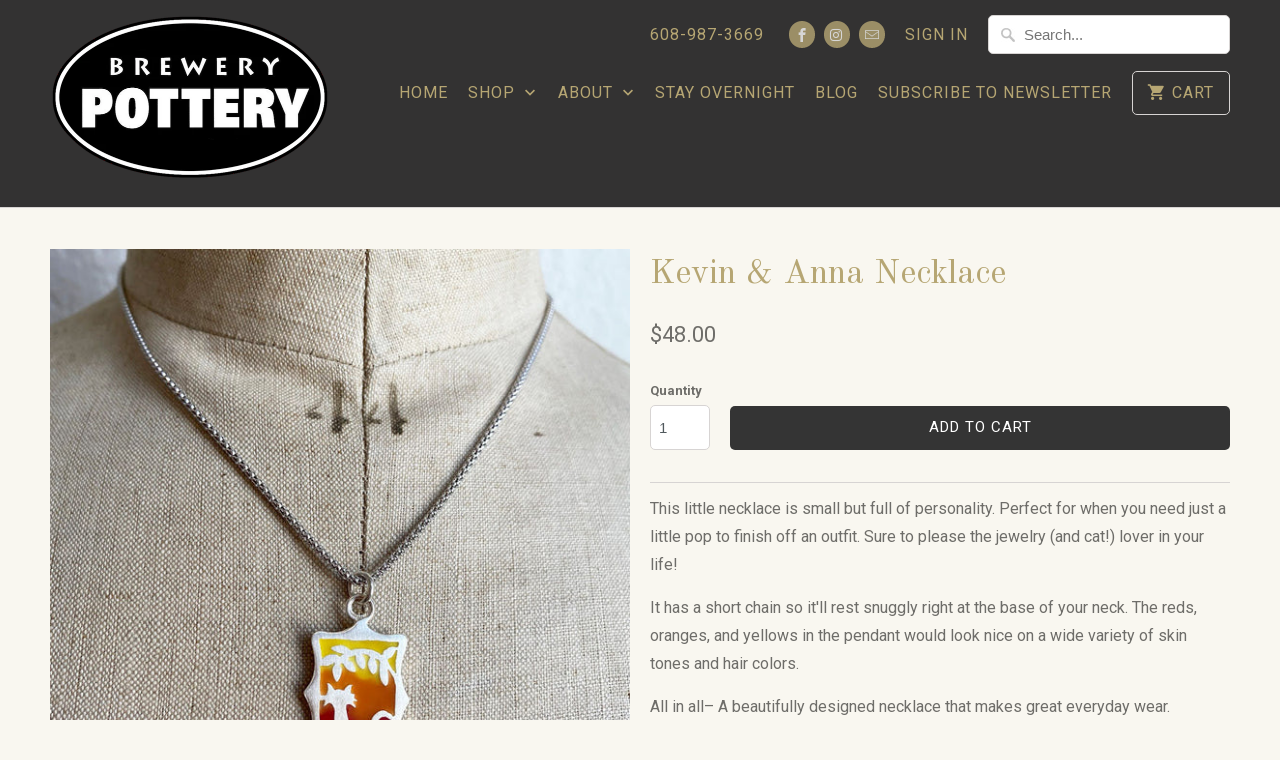

--- FILE ---
content_type: text/html; charset=utf-8
request_url: https://brewerypottery.com/products/a-k-a-necklace
body_size: 19547
content:
<!DOCTYPE html>
<html lang="en">
  <head>
    <meta charset="utf-8">
    <meta http-equiv="cleartype" content="on">
    <meta name="robots" content="index,follow">

    
    <title>Kevin &amp; Anna Necklace - Brewery Pottery </title>

    
      <meta name="description" content="This little necklace is small but full of personality. Perfect for when you need just a little pop to finish off an outfit. Sure to please the jewelry (and cat!) lover in your life!  It has a short chain so it&#39;ll rest snuggly right at the base of your neck. The reds, oranges, and yellows in the pendant would look nice " />
    

    <!-- Custom Fonts -->
    
      <link href="//fonts.googleapis.com/css?family=.|Old+Standard+TT:light,normal,bold|Old+Standard+TT:light,normal,bold|Roboto:light,normal,bold|Old+Standard+TT:light,normal,bold|Roboto:light,normal,bold" rel="stylesheet" type="text/css" />
    

    

<meta name="author" content="Brewery Pottery ">
<meta property="og:url" content="https://brewerypottery.com/products/a-k-a-necklace">
<meta property="og:site_name" content="Brewery Pottery ">


  <meta property="og:type" content="product">
  <meta property="og:title" content="Kevin &amp; Anna Necklace">
  
    <meta property="og:image" content="http://brewerypottery.com/cdn/shop/products/N-028A_600x.jpg?v=1613967025">
    <meta property="og:image:secure_url" content="https://brewerypottery.com/cdn/shop/products/N-028A_600x.jpg?v=1613967025">
    
  
    <meta property="og:image" content="http://brewerypottery.com/cdn/shop/products/N-028B_600x.jpg?v=1613967028">
    <meta property="og:image:secure_url" content="https://brewerypottery.com/cdn/shop/products/N-028B_600x.jpg?v=1613967028">
    
  
  <meta property="og:price:amount" content="48.00">
  <meta property="og:price:currency" content="USD">


  <meta property="og:description" content="This little necklace is small but full of personality. Perfect for when you need just a little pop to finish off an outfit. Sure to please the jewelry (and cat!) lover in your life!  It has a short chain so it&#39;ll rest snuggly right at the base of your neck. The reds, oranges, and yellows in the pendant would look nice ">




<meta name="twitter:card" content="summary">

  <meta name="twitter:title" content="Kevin & Anna Necklace">
  <meta name="twitter:description" content="This little necklace is small but full of personality. Perfect for when you need just a little pop to finish off an outfit. Sure to please the jewelry (and cat!) lover in your life! 
It has a short chain so it&#39;ll rest snuggly right at the base of your neck. The reds, oranges, and yellows in the pendant would look nice on a wide variety of skin tones and hair colors. 
All in all– A beautifully designed necklace that makes great everyday wear.
Necklace Details:

Materials: Mixed Metals &amp;amp; Beads
Chain Length: 15&quot; 
Pendant Size: 1&quot; Long
Features: Cat Design 

  N-028 K.A.

">
  <meta name="twitter:image" content="https://brewerypottery.com/cdn/shop/products/N-028A_240x.jpg?v=1613967025">
  <meta name="twitter:image:width" content="240">
  <meta name="twitter:image:height" content="240">



    
    

    <!-- Mobile Specific Metas -->
    <meta name="HandheldFriendly" content="True">
    <meta name="MobileOptimized" content="320">
    <meta name="viewport" content="width=device-width,initial-scale=1">
    <meta name="theme-color" content="#f9f7f0">

    <!-- Stylesheets for Mobilia 5.4.2 -->
    <link href="//brewerypottery.com/cdn/shop/t/2/assets/styles.scss.css?v=97077863666055651941703790287" rel="stylesheet" type="text/css" media="all" />

    <!-- Icons -->
    
      <link rel="shortcut icon" type="image/x-icon" href="//brewerypottery.com/cdn/shop/files/Circle_Logo2_32x32.png?v=1673485217">
    
    <link rel="canonical" href="https://brewerypottery.com/products/a-k-a-necklace" />

    

    <script src="//brewerypottery.com/cdn/shop/t/2/assets/app.js?v=121143586146031672601524521117" type="text/javascript"></script>
    <script>window.performance && window.performance.mark && window.performance.mark('shopify.content_for_header.start');</script><meta name="facebook-domain-verification" content="0xnmuqsa651jryvzkww6ao5z8ku9h0">
<meta id="shopify-digital-wallet" name="shopify-digital-wallet" content="/2172747833/digital_wallets/dialog">
<meta name="shopify-checkout-api-token" content="c5812a75557c8eaf02b2016fe0f375e1">
<link rel="alternate" type="application/json+oembed" href="https://brewerypottery.com/products/a-k-a-necklace.oembed">
<script async="async" src="/checkouts/internal/preloads.js?locale=en-US"></script>
<link rel="preconnect" href="https://shop.app" crossorigin="anonymous">
<script async="async" src="https://shop.app/checkouts/internal/preloads.js?locale=en-US&shop_id=2172747833" crossorigin="anonymous"></script>
<script id="shopify-features" type="application/json">{"accessToken":"c5812a75557c8eaf02b2016fe0f375e1","betas":["rich-media-storefront-analytics"],"domain":"brewerypottery.com","predictiveSearch":true,"shopId":2172747833,"locale":"en"}</script>
<script>var Shopify = Shopify || {};
Shopify.shop = "brewery-pottery.myshopify.com";
Shopify.locale = "en";
Shopify.currency = {"active":"USD","rate":"1.0"};
Shopify.country = "US";
Shopify.theme = {"name":"Mobilia","id":14024605753,"schema_name":"Mobilia","schema_version":"5.4.2","theme_store_id":464,"role":"main"};
Shopify.theme.handle = "null";
Shopify.theme.style = {"id":null,"handle":null};
Shopify.cdnHost = "brewerypottery.com/cdn";
Shopify.routes = Shopify.routes || {};
Shopify.routes.root = "/";</script>
<script type="module">!function(o){(o.Shopify=o.Shopify||{}).modules=!0}(window);</script>
<script>!function(o){function n(){var o=[];function n(){o.push(Array.prototype.slice.apply(arguments))}return n.q=o,n}var t=o.Shopify=o.Shopify||{};t.loadFeatures=n(),t.autoloadFeatures=n()}(window);</script>
<script>
  window.ShopifyPay = window.ShopifyPay || {};
  window.ShopifyPay.apiHost = "shop.app\/pay";
  window.ShopifyPay.redirectState = null;
</script>
<script id="shop-js-analytics" type="application/json">{"pageType":"product"}</script>
<script defer="defer" async type="module" src="//brewerypottery.com/cdn/shopifycloud/shop-js/modules/v2/client.init-shop-cart-sync_BN7fPSNr.en.esm.js"></script>
<script defer="defer" async type="module" src="//brewerypottery.com/cdn/shopifycloud/shop-js/modules/v2/chunk.common_Cbph3Kss.esm.js"></script>
<script defer="defer" async type="module" src="//brewerypottery.com/cdn/shopifycloud/shop-js/modules/v2/chunk.modal_DKumMAJ1.esm.js"></script>
<script type="module">
  await import("//brewerypottery.com/cdn/shopifycloud/shop-js/modules/v2/client.init-shop-cart-sync_BN7fPSNr.en.esm.js");
await import("//brewerypottery.com/cdn/shopifycloud/shop-js/modules/v2/chunk.common_Cbph3Kss.esm.js");
await import("//brewerypottery.com/cdn/shopifycloud/shop-js/modules/v2/chunk.modal_DKumMAJ1.esm.js");

  window.Shopify.SignInWithShop?.initShopCartSync?.({"fedCMEnabled":true,"windoidEnabled":true});

</script>
<script>
  window.Shopify = window.Shopify || {};
  if (!window.Shopify.featureAssets) window.Shopify.featureAssets = {};
  window.Shopify.featureAssets['shop-js'] = {"shop-cart-sync":["modules/v2/client.shop-cart-sync_CJVUk8Jm.en.esm.js","modules/v2/chunk.common_Cbph3Kss.esm.js","modules/v2/chunk.modal_DKumMAJ1.esm.js"],"init-fed-cm":["modules/v2/client.init-fed-cm_7Fvt41F4.en.esm.js","modules/v2/chunk.common_Cbph3Kss.esm.js","modules/v2/chunk.modal_DKumMAJ1.esm.js"],"init-shop-email-lookup-coordinator":["modules/v2/client.init-shop-email-lookup-coordinator_Cc088_bR.en.esm.js","modules/v2/chunk.common_Cbph3Kss.esm.js","modules/v2/chunk.modal_DKumMAJ1.esm.js"],"init-windoid":["modules/v2/client.init-windoid_hPopwJRj.en.esm.js","modules/v2/chunk.common_Cbph3Kss.esm.js","modules/v2/chunk.modal_DKumMAJ1.esm.js"],"shop-button":["modules/v2/client.shop-button_B0jaPSNF.en.esm.js","modules/v2/chunk.common_Cbph3Kss.esm.js","modules/v2/chunk.modal_DKumMAJ1.esm.js"],"shop-cash-offers":["modules/v2/client.shop-cash-offers_DPIskqss.en.esm.js","modules/v2/chunk.common_Cbph3Kss.esm.js","modules/v2/chunk.modal_DKumMAJ1.esm.js"],"shop-toast-manager":["modules/v2/client.shop-toast-manager_CK7RT69O.en.esm.js","modules/v2/chunk.common_Cbph3Kss.esm.js","modules/v2/chunk.modal_DKumMAJ1.esm.js"],"init-shop-cart-sync":["modules/v2/client.init-shop-cart-sync_BN7fPSNr.en.esm.js","modules/v2/chunk.common_Cbph3Kss.esm.js","modules/v2/chunk.modal_DKumMAJ1.esm.js"],"init-customer-accounts-sign-up":["modules/v2/client.init-customer-accounts-sign-up_CfPf4CXf.en.esm.js","modules/v2/client.shop-login-button_DeIztwXF.en.esm.js","modules/v2/chunk.common_Cbph3Kss.esm.js","modules/v2/chunk.modal_DKumMAJ1.esm.js"],"pay-button":["modules/v2/client.pay-button_CgIwFSYN.en.esm.js","modules/v2/chunk.common_Cbph3Kss.esm.js","modules/v2/chunk.modal_DKumMAJ1.esm.js"],"init-customer-accounts":["modules/v2/client.init-customer-accounts_DQ3x16JI.en.esm.js","modules/v2/client.shop-login-button_DeIztwXF.en.esm.js","modules/v2/chunk.common_Cbph3Kss.esm.js","modules/v2/chunk.modal_DKumMAJ1.esm.js"],"avatar":["modules/v2/client.avatar_BTnouDA3.en.esm.js"],"init-shop-for-new-customer-accounts":["modules/v2/client.init-shop-for-new-customer-accounts_CsZy_esa.en.esm.js","modules/v2/client.shop-login-button_DeIztwXF.en.esm.js","modules/v2/chunk.common_Cbph3Kss.esm.js","modules/v2/chunk.modal_DKumMAJ1.esm.js"],"shop-follow-button":["modules/v2/client.shop-follow-button_BRMJjgGd.en.esm.js","modules/v2/chunk.common_Cbph3Kss.esm.js","modules/v2/chunk.modal_DKumMAJ1.esm.js"],"checkout-modal":["modules/v2/client.checkout-modal_B9Drz_yf.en.esm.js","modules/v2/chunk.common_Cbph3Kss.esm.js","modules/v2/chunk.modal_DKumMAJ1.esm.js"],"shop-login-button":["modules/v2/client.shop-login-button_DeIztwXF.en.esm.js","modules/v2/chunk.common_Cbph3Kss.esm.js","modules/v2/chunk.modal_DKumMAJ1.esm.js"],"lead-capture":["modules/v2/client.lead-capture_DXYzFM3R.en.esm.js","modules/v2/chunk.common_Cbph3Kss.esm.js","modules/v2/chunk.modal_DKumMAJ1.esm.js"],"shop-login":["modules/v2/client.shop-login_CA5pJqmO.en.esm.js","modules/v2/chunk.common_Cbph3Kss.esm.js","modules/v2/chunk.modal_DKumMAJ1.esm.js"],"payment-terms":["modules/v2/client.payment-terms_BxzfvcZJ.en.esm.js","modules/v2/chunk.common_Cbph3Kss.esm.js","modules/v2/chunk.modal_DKumMAJ1.esm.js"]};
</script>
<script id="__st">var __st={"a":2172747833,"offset":-21600,"reqid":"d17bc480-d4a8-4844-900f-a87263486004-1770100968","pageurl":"brewerypottery.com\/products\/a-k-a-necklace","u":"02b68d8def29","p":"product","rtyp":"product","rid":6257088200883};</script>
<script>window.ShopifyPaypalV4VisibilityTracking = true;</script>
<script id="captcha-bootstrap">!function(){'use strict';const t='contact',e='account',n='new_comment',o=[[t,t],['blogs',n],['comments',n],[t,'customer']],c=[[e,'customer_login'],[e,'guest_login'],[e,'recover_customer_password'],[e,'create_customer']],r=t=>t.map((([t,e])=>`form[action*='/${t}']:not([data-nocaptcha='true']) input[name='form_type'][value='${e}']`)).join(','),a=t=>()=>t?[...document.querySelectorAll(t)].map((t=>t.form)):[];function s(){const t=[...o],e=r(t);return a(e)}const i='password',u='form_key',d=['recaptcha-v3-token','g-recaptcha-response','h-captcha-response',i],f=()=>{try{return window.sessionStorage}catch{return}},m='__shopify_v',_=t=>t.elements[u];function p(t,e,n=!1){try{const o=window.sessionStorage,c=JSON.parse(o.getItem(e)),{data:r}=function(t){const{data:e,action:n}=t;return t[m]||n?{data:e,action:n}:{data:t,action:n}}(c);for(const[e,n]of Object.entries(r))t.elements[e]&&(t.elements[e].value=n);n&&o.removeItem(e)}catch(o){console.error('form repopulation failed',{error:o})}}const l='form_type',E='cptcha';function T(t){t.dataset[E]=!0}const w=window,h=w.document,L='Shopify',v='ce_forms',y='captcha';let A=!1;((t,e)=>{const n=(g='f06e6c50-85a8-45c8-87d0-21a2b65856fe',I='https://cdn.shopify.com/shopifycloud/storefront-forms-hcaptcha/ce_storefront_forms_captcha_hcaptcha.v1.5.2.iife.js',D={infoText:'Protected by hCaptcha',privacyText:'Privacy',termsText:'Terms'},(t,e,n)=>{const o=w[L][v],c=o.bindForm;if(c)return c(t,g,e,D).then(n);var r;o.q.push([[t,g,e,D],n]),r=I,A||(h.body.append(Object.assign(h.createElement('script'),{id:'captcha-provider',async:!0,src:r})),A=!0)});var g,I,D;w[L]=w[L]||{},w[L][v]=w[L][v]||{},w[L][v].q=[],w[L][y]=w[L][y]||{},w[L][y].protect=function(t,e){n(t,void 0,e),T(t)},Object.freeze(w[L][y]),function(t,e,n,w,h,L){const[v,y,A,g]=function(t,e,n){const i=e?o:[],u=t?c:[],d=[...i,...u],f=r(d),m=r(i),_=r(d.filter((([t,e])=>n.includes(e))));return[a(f),a(m),a(_),s()]}(w,h,L),I=t=>{const e=t.target;return e instanceof HTMLFormElement?e:e&&e.form},D=t=>v().includes(t);t.addEventListener('submit',(t=>{const e=I(t);if(!e)return;const n=D(e)&&!e.dataset.hcaptchaBound&&!e.dataset.recaptchaBound,o=_(e),c=g().includes(e)&&(!o||!o.value);(n||c)&&t.preventDefault(),c&&!n&&(function(t){try{if(!f())return;!function(t){const e=f();if(!e)return;const n=_(t);if(!n)return;const o=n.value;o&&e.removeItem(o)}(t);const e=Array.from(Array(32),(()=>Math.random().toString(36)[2])).join('');!function(t,e){_(t)||t.append(Object.assign(document.createElement('input'),{type:'hidden',name:u})),t.elements[u].value=e}(t,e),function(t,e){const n=f();if(!n)return;const o=[...t.querySelectorAll(`input[type='${i}']`)].map((({name:t})=>t)),c=[...d,...o],r={};for(const[a,s]of new FormData(t).entries())c.includes(a)||(r[a]=s);n.setItem(e,JSON.stringify({[m]:1,action:t.action,data:r}))}(t,e)}catch(e){console.error('failed to persist form',e)}}(e),e.submit())}));const S=(t,e)=>{t&&!t.dataset[E]&&(n(t,e.some((e=>e===t))),T(t))};for(const o of['focusin','change'])t.addEventListener(o,(t=>{const e=I(t);D(e)&&S(e,y())}));const B=e.get('form_key'),M=e.get(l),P=B&&M;t.addEventListener('DOMContentLoaded',(()=>{const t=y();if(P)for(const e of t)e.elements[l].value===M&&p(e,B);[...new Set([...A(),...v().filter((t=>'true'===t.dataset.shopifyCaptcha))])].forEach((e=>S(e,t)))}))}(h,new URLSearchParams(w.location.search),n,t,e,['guest_login'])})(!0,!0)}();</script>
<script integrity="sha256-4kQ18oKyAcykRKYeNunJcIwy7WH5gtpwJnB7kiuLZ1E=" data-source-attribution="shopify.loadfeatures" defer="defer" src="//brewerypottery.com/cdn/shopifycloud/storefront/assets/storefront/load_feature-a0a9edcb.js" crossorigin="anonymous"></script>
<script crossorigin="anonymous" defer="defer" src="//brewerypottery.com/cdn/shopifycloud/storefront/assets/shopify_pay/storefront-65b4c6d7.js?v=20250812"></script>
<script data-source-attribution="shopify.dynamic_checkout.dynamic.init">var Shopify=Shopify||{};Shopify.PaymentButton=Shopify.PaymentButton||{isStorefrontPortableWallets:!0,init:function(){window.Shopify.PaymentButton.init=function(){};var t=document.createElement("script");t.src="https://brewerypottery.com/cdn/shopifycloud/portable-wallets/latest/portable-wallets.en.js",t.type="module",document.head.appendChild(t)}};
</script>
<script data-source-attribution="shopify.dynamic_checkout.buyer_consent">
  function portableWalletsHideBuyerConsent(e){var t=document.getElementById("shopify-buyer-consent"),n=document.getElementById("shopify-subscription-policy-button");t&&n&&(t.classList.add("hidden"),t.setAttribute("aria-hidden","true"),n.removeEventListener("click",e))}function portableWalletsShowBuyerConsent(e){var t=document.getElementById("shopify-buyer-consent"),n=document.getElementById("shopify-subscription-policy-button");t&&n&&(t.classList.remove("hidden"),t.removeAttribute("aria-hidden"),n.addEventListener("click",e))}window.Shopify?.PaymentButton&&(window.Shopify.PaymentButton.hideBuyerConsent=portableWalletsHideBuyerConsent,window.Shopify.PaymentButton.showBuyerConsent=portableWalletsShowBuyerConsent);
</script>
<script data-source-attribution="shopify.dynamic_checkout.cart.bootstrap">document.addEventListener("DOMContentLoaded",(function(){function t(){return document.querySelector("shopify-accelerated-checkout-cart, shopify-accelerated-checkout")}if(t())Shopify.PaymentButton.init();else{new MutationObserver((function(e,n){t()&&(Shopify.PaymentButton.init(),n.disconnect())})).observe(document.body,{childList:!0,subtree:!0})}}));
</script>
<link id="shopify-accelerated-checkout-styles" rel="stylesheet" media="screen" href="https://brewerypottery.com/cdn/shopifycloud/portable-wallets/latest/accelerated-checkout-backwards-compat.css" crossorigin="anonymous">
<style id="shopify-accelerated-checkout-cart">
        #shopify-buyer-consent {
  margin-top: 1em;
  display: inline-block;
  width: 100%;
}

#shopify-buyer-consent.hidden {
  display: none;
}

#shopify-subscription-policy-button {
  background: none;
  border: none;
  padding: 0;
  text-decoration: underline;
  font-size: inherit;
  cursor: pointer;
}

#shopify-subscription-policy-button::before {
  box-shadow: none;
}

      </style>

<script>window.performance && window.performance.mark && window.performance.mark('shopify.content_for_header.end');</script>

    <noscript>
      <style>
        .image__fallback {
          width: 100vw;
          display: block !important;
          max-width: 100vw !important;
          margin-bottom: 0;
        }
        .no-js-only {
          display: inherit !important;
        }
        .icon-cart.cart-button {
          display: none;
        }
        .lazyload {
          opacity: 1;
          -webkit-filter: blur(0);
          filter: blur(0);
        }
        .animate_right,
        .animate_left,
        .animate_up,
        .animate_down {
          opacity: 1;
        }
        .flexslider .slides>li {
          display: block;
        }
        .product_section .product_form {
          opacity: 1;
        }
        .multi_select,
        form .select {
          display: block !important;
        }
        .swatch_options {
          display: none;
        }
      </style>
    </noscript>
    <script>
  (function(w, d, t, s, n) {
    w.FlodeskObject = n;
    var fn = function() {
      (w[n].q = w[n].q || []).push(arguments);
    };
    w[n] = w[n] || fn;
    var f = d.getElementsByTagName(t)[0];
    var e = d.createElement(t);
    var h = '?v=' + new Date().getTime();
    e.async = true;
    e.src = s + h;
    f.parentNode.insertBefore(e, f);
  })(window, document, 'script', 'https://assets.flodesk.com/universal.js', 'fd');
  window.fd('form', {
    formId: '5fbc6ba912ed664c12a5b361'
  });
</script>
    <script>
  (function(w, d, t, s, n) {
    w.FlodeskObject = n;
    var fn = function() {
      (w[n].q = w[n].q || []).push(arguments);
    };
    w[n] = w[n] || fn;
    var f = d.getElementsByTagName(t)[0];
    var e = d.createElement(t);
    var h = '?v=' + new Date().getTime();
    e.async = true;
    e.src = s + h;
    f.parentNode.insertBefore(e, f);
  })(window, document, 'script', 'https://assets.flodesk.com/universal.js', 'fd');
</script>
  <script src="https://cdn.shopify.com/extensions/019c1e63-1c5e-72ee-b437-2cfa9b14d287/bookeasy-149/assets/bookeasy-widget.js" type="text/javascript" defer="defer"></script>
<link href="https://monorail-edge.shopifysvc.com" rel="dns-prefetch">
<script>(function(){if ("sendBeacon" in navigator && "performance" in window) {try {var session_token_from_headers = performance.getEntriesByType('navigation')[0].serverTiming.find(x => x.name == '_s').description;} catch {var session_token_from_headers = undefined;}var session_cookie_matches = document.cookie.match(/_shopify_s=([^;]*)/);var session_token_from_cookie = session_cookie_matches && session_cookie_matches.length === 2 ? session_cookie_matches[1] : "";var session_token = session_token_from_headers || session_token_from_cookie || "";function handle_abandonment_event(e) {var entries = performance.getEntries().filter(function(entry) {return /monorail-edge.shopifysvc.com/.test(entry.name);});if (!window.abandonment_tracked && entries.length === 0) {window.abandonment_tracked = true;var currentMs = Date.now();var navigation_start = performance.timing.navigationStart;var payload = {shop_id: 2172747833,url: window.location.href,navigation_start,duration: currentMs - navigation_start,session_token,page_type: "product"};window.navigator.sendBeacon("https://monorail-edge.shopifysvc.com/v1/produce", JSON.stringify({schema_id: "online_store_buyer_site_abandonment/1.1",payload: payload,metadata: {event_created_at_ms: currentMs,event_sent_at_ms: currentMs}}));}}window.addEventListener('pagehide', handle_abandonment_event);}}());</script>
<script id="web-pixels-manager-setup">(function e(e,d,r,n,o){if(void 0===o&&(o={}),!Boolean(null===(a=null===(i=window.Shopify)||void 0===i?void 0:i.analytics)||void 0===a?void 0:a.replayQueue)){var i,a;window.Shopify=window.Shopify||{};var t=window.Shopify;t.analytics=t.analytics||{};var s=t.analytics;s.replayQueue=[],s.publish=function(e,d,r){return s.replayQueue.push([e,d,r]),!0};try{self.performance.mark("wpm:start")}catch(e){}var l=function(){var e={modern:/Edge?\/(1{2}[4-9]|1[2-9]\d|[2-9]\d{2}|\d{4,})\.\d+(\.\d+|)|Firefox\/(1{2}[4-9]|1[2-9]\d|[2-9]\d{2}|\d{4,})\.\d+(\.\d+|)|Chrom(ium|e)\/(9{2}|\d{3,})\.\d+(\.\d+|)|(Maci|X1{2}).+ Version\/(15\.\d+|(1[6-9]|[2-9]\d|\d{3,})\.\d+)([,.]\d+|)( \(\w+\)|)( Mobile\/\w+|) Safari\/|Chrome.+OPR\/(9{2}|\d{3,})\.\d+\.\d+|(CPU[ +]OS|iPhone[ +]OS|CPU[ +]iPhone|CPU IPhone OS|CPU iPad OS)[ +]+(15[._]\d+|(1[6-9]|[2-9]\d|\d{3,})[._]\d+)([._]\d+|)|Android:?[ /-](13[3-9]|1[4-9]\d|[2-9]\d{2}|\d{4,})(\.\d+|)(\.\d+|)|Android.+Firefox\/(13[5-9]|1[4-9]\d|[2-9]\d{2}|\d{4,})\.\d+(\.\d+|)|Android.+Chrom(ium|e)\/(13[3-9]|1[4-9]\d|[2-9]\d{2}|\d{4,})\.\d+(\.\d+|)|SamsungBrowser\/([2-9]\d|\d{3,})\.\d+/,legacy:/Edge?\/(1[6-9]|[2-9]\d|\d{3,})\.\d+(\.\d+|)|Firefox\/(5[4-9]|[6-9]\d|\d{3,})\.\d+(\.\d+|)|Chrom(ium|e)\/(5[1-9]|[6-9]\d|\d{3,})\.\d+(\.\d+|)([\d.]+$|.*Safari\/(?![\d.]+ Edge\/[\d.]+$))|(Maci|X1{2}).+ Version\/(10\.\d+|(1[1-9]|[2-9]\d|\d{3,})\.\d+)([,.]\d+|)( \(\w+\)|)( Mobile\/\w+|) Safari\/|Chrome.+OPR\/(3[89]|[4-9]\d|\d{3,})\.\d+\.\d+|(CPU[ +]OS|iPhone[ +]OS|CPU[ +]iPhone|CPU IPhone OS|CPU iPad OS)[ +]+(10[._]\d+|(1[1-9]|[2-9]\d|\d{3,})[._]\d+)([._]\d+|)|Android:?[ /-](13[3-9]|1[4-9]\d|[2-9]\d{2}|\d{4,})(\.\d+|)(\.\d+|)|Mobile Safari.+OPR\/([89]\d|\d{3,})\.\d+\.\d+|Android.+Firefox\/(13[5-9]|1[4-9]\d|[2-9]\d{2}|\d{4,})\.\d+(\.\d+|)|Android.+Chrom(ium|e)\/(13[3-9]|1[4-9]\d|[2-9]\d{2}|\d{4,})\.\d+(\.\d+|)|Android.+(UC? ?Browser|UCWEB|U3)[ /]?(15\.([5-9]|\d{2,})|(1[6-9]|[2-9]\d|\d{3,})\.\d+)\.\d+|SamsungBrowser\/(5\.\d+|([6-9]|\d{2,})\.\d+)|Android.+MQ{2}Browser\/(14(\.(9|\d{2,})|)|(1[5-9]|[2-9]\d|\d{3,})(\.\d+|))(\.\d+|)|K[Aa][Ii]OS\/(3\.\d+|([4-9]|\d{2,})\.\d+)(\.\d+|)/},d=e.modern,r=e.legacy,n=navigator.userAgent;return n.match(d)?"modern":n.match(r)?"legacy":"unknown"}(),u="modern"===l?"modern":"legacy",c=(null!=n?n:{modern:"",legacy:""})[u],f=function(e){return[e.baseUrl,"/wpm","/b",e.hashVersion,"modern"===e.buildTarget?"m":"l",".js"].join("")}({baseUrl:d,hashVersion:r,buildTarget:u}),m=function(e){var d=e.version,r=e.bundleTarget,n=e.surface,o=e.pageUrl,i=e.monorailEndpoint;return{emit:function(e){var a=e.status,t=e.errorMsg,s=(new Date).getTime(),l=JSON.stringify({metadata:{event_sent_at_ms:s},events:[{schema_id:"web_pixels_manager_load/3.1",payload:{version:d,bundle_target:r,page_url:o,status:a,surface:n,error_msg:t},metadata:{event_created_at_ms:s}}]});if(!i)return console&&console.warn&&console.warn("[Web Pixels Manager] No Monorail endpoint provided, skipping logging."),!1;try{return self.navigator.sendBeacon.bind(self.navigator)(i,l)}catch(e){}var u=new XMLHttpRequest;try{return u.open("POST",i,!0),u.setRequestHeader("Content-Type","text/plain"),u.send(l),!0}catch(e){return console&&console.warn&&console.warn("[Web Pixels Manager] Got an unhandled error while logging to Monorail."),!1}}}}({version:r,bundleTarget:l,surface:e.surface,pageUrl:self.location.href,monorailEndpoint:e.monorailEndpoint});try{o.browserTarget=l,function(e){var d=e.src,r=e.async,n=void 0===r||r,o=e.onload,i=e.onerror,a=e.sri,t=e.scriptDataAttributes,s=void 0===t?{}:t,l=document.createElement("script"),u=document.querySelector("head"),c=document.querySelector("body");if(l.async=n,l.src=d,a&&(l.integrity=a,l.crossOrigin="anonymous"),s)for(var f in s)if(Object.prototype.hasOwnProperty.call(s,f))try{l.dataset[f]=s[f]}catch(e){}if(o&&l.addEventListener("load",o),i&&l.addEventListener("error",i),u)u.appendChild(l);else{if(!c)throw new Error("Did not find a head or body element to append the script");c.appendChild(l)}}({src:f,async:!0,onload:function(){if(!function(){var e,d;return Boolean(null===(d=null===(e=window.Shopify)||void 0===e?void 0:e.analytics)||void 0===d?void 0:d.initialized)}()){var d=window.webPixelsManager.init(e)||void 0;if(d){var r=window.Shopify.analytics;r.replayQueue.forEach((function(e){var r=e[0],n=e[1],o=e[2];d.publishCustomEvent(r,n,o)})),r.replayQueue=[],r.publish=d.publishCustomEvent,r.visitor=d.visitor,r.initialized=!0}}},onerror:function(){return m.emit({status:"failed",errorMsg:"".concat(f," has failed to load")})},sri:function(e){var d=/^sha384-[A-Za-z0-9+/=]+$/;return"string"==typeof e&&d.test(e)}(c)?c:"",scriptDataAttributes:o}),m.emit({status:"loading"})}catch(e){m.emit({status:"failed",errorMsg:(null==e?void 0:e.message)||"Unknown error"})}}})({shopId: 2172747833,storefrontBaseUrl: "https://brewerypottery.com",extensionsBaseUrl: "https://extensions.shopifycdn.com/cdn/shopifycloud/web-pixels-manager",monorailEndpoint: "https://monorail-edge.shopifysvc.com/unstable/produce_batch",surface: "storefront-renderer",enabledBetaFlags: ["2dca8a86"],webPixelsConfigList: [{"id":"1573355699","configuration":"{\"pixel_id\":\"1130797972199911\",\"pixel_type\":\"facebook_pixel\"}","eventPayloadVersion":"v1","runtimeContext":"OPEN","scriptVersion":"ca16bc87fe92b6042fbaa3acc2fbdaa6","type":"APP","apiClientId":2329312,"privacyPurposes":["ANALYTICS","MARKETING","SALE_OF_DATA"],"dataSharingAdjustments":{"protectedCustomerApprovalScopes":["read_customer_address","read_customer_email","read_customer_name","read_customer_personal_data","read_customer_phone"]}},{"id":"shopify-app-pixel","configuration":"{}","eventPayloadVersion":"v1","runtimeContext":"STRICT","scriptVersion":"0450","apiClientId":"shopify-pixel","type":"APP","privacyPurposes":["ANALYTICS","MARKETING"]},{"id":"shopify-custom-pixel","eventPayloadVersion":"v1","runtimeContext":"LAX","scriptVersion":"0450","apiClientId":"shopify-pixel","type":"CUSTOM","privacyPurposes":["ANALYTICS","MARKETING"]}],isMerchantRequest: false,initData: {"shop":{"name":"Brewery Pottery ","paymentSettings":{"currencyCode":"USD"},"myshopifyDomain":"brewery-pottery.myshopify.com","countryCode":"US","storefrontUrl":"https:\/\/brewerypottery.com"},"customer":null,"cart":null,"checkout":null,"productVariants":[{"price":{"amount":48.0,"currencyCode":"USD"},"product":{"title":"Kevin \u0026 Anna Necklace","vendor":"Brewery Pottery","id":"6257088200883","untranslatedTitle":"Kevin \u0026 Anna Necklace","url":"\/products\/a-k-a-necklace","type":""},"id":"38263871504563","image":{"src":"\/\/brewerypottery.com\/cdn\/shop\/products\/N-028A.jpg?v=1613967025"},"sku":"N-028 K.A.","title":"Default Title","untranslatedTitle":"Default Title"}],"purchasingCompany":null},},"https://brewerypottery.com/cdn","3918e4e0wbf3ac3cepc5707306mb02b36c6",{"modern":"","legacy":""},{"shopId":"2172747833","storefrontBaseUrl":"https:\/\/brewerypottery.com","extensionBaseUrl":"https:\/\/extensions.shopifycdn.com\/cdn\/shopifycloud\/web-pixels-manager","surface":"storefront-renderer","enabledBetaFlags":"[\"2dca8a86\"]","isMerchantRequest":"false","hashVersion":"3918e4e0wbf3ac3cepc5707306mb02b36c6","publish":"custom","events":"[[\"page_viewed\",{}],[\"product_viewed\",{\"productVariant\":{\"price\":{\"amount\":48.0,\"currencyCode\":\"USD\"},\"product\":{\"title\":\"Kevin \u0026 Anna Necklace\",\"vendor\":\"Brewery Pottery\",\"id\":\"6257088200883\",\"untranslatedTitle\":\"Kevin \u0026 Anna Necklace\",\"url\":\"\/products\/a-k-a-necklace\",\"type\":\"\"},\"id\":\"38263871504563\",\"image\":{\"src\":\"\/\/brewerypottery.com\/cdn\/shop\/products\/N-028A.jpg?v=1613967025\"},\"sku\":\"N-028 K.A.\",\"title\":\"Default Title\",\"untranslatedTitle\":\"Default Title\"}}]]"});</script><script>
  window.ShopifyAnalytics = window.ShopifyAnalytics || {};
  window.ShopifyAnalytics.meta = window.ShopifyAnalytics.meta || {};
  window.ShopifyAnalytics.meta.currency = 'USD';
  var meta = {"product":{"id":6257088200883,"gid":"gid:\/\/shopify\/Product\/6257088200883","vendor":"Brewery Pottery","type":"","handle":"a-k-a-necklace","variants":[{"id":38263871504563,"price":4800,"name":"Kevin \u0026 Anna Necklace","public_title":null,"sku":"N-028 K.A."}],"remote":false},"page":{"pageType":"product","resourceType":"product","resourceId":6257088200883,"requestId":"d17bc480-d4a8-4844-900f-a87263486004-1770100968"}};
  for (var attr in meta) {
    window.ShopifyAnalytics.meta[attr] = meta[attr];
  }
</script>
<script class="analytics">
  (function () {
    var customDocumentWrite = function(content) {
      var jquery = null;

      if (window.jQuery) {
        jquery = window.jQuery;
      } else if (window.Checkout && window.Checkout.$) {
        jquery = window.Checkout.$;
      }

      if (jquery) {
        jquery('body').append(content);
      }
    };

    var hasLoggedConversion = function(token) {
      if (token) {
        return document.cookie.indexOf('loggedConversion=' + token) !== -1;
      }
      return false;
    }

    var setCookieIfConversion = function(token) {
      if (token) {
        var twoMonthsFromNow = new Date(Date.now());
        twoMonthsFromNow.setMonth(twoMonthsFromNow.getMonth() + 2);

        document.cookie = 'loggedConversion=' + token + '; expires=' + twoMonthsFromNow;
      }
    }

    var trekkie = window.ShopifyAnalytics.lib = window.trekkie = window.trekkie || [];
    if (trekkie.integrations) {
      return;
    }
    trekkie.methods = [
      'identify',
      'page',
      'ready',
      'track',
      'trackForm',
      'trackLink'
    ];
    trekkie.factory = function(method) {
      return function() {
        var args = Array.prototype.slice.call(arguments);
        args.unshift(method);
        trekkie.push(args);
        return trekkie;
      };
    };
    for (var i = 0; i < trekkie.methods.length; i++) {
      var key = trekkie.methods[i];
      trekkie[key] = trekkie.factory(key);
    }
    trekkie.load = function(config) {
      trekkie.config = config || {};
      trekkie.config.initialDocumentCookie = document.cookie;
      var first = document.getElementsByTagName('script')[0];
      var script = document.createElement('script');
      script.type = 'text/javascript';
      script.onerror = function(e) {
        var scriptFallback = document.createElement('script');
        scriptFallback.type = 'text/javascript';
        scriptFallback.onerror = function(error) {
                var Monorail = {
      produce: function produce(monorailDomain, schemaId, payload) {
        var currentMs = new Date().getTime();
        var event = {
          schema_id: schemaId,
          payload: payload,
          metadata: {
            event_created_at_ms: currentMs,
            event_sent_at_ms: currentMs
          }
        };
        return Monorail.sendRequest("https://" + monorailDomain + "/v1/produce", JSON.stringify(event));
      },
      sendRequest: function sendRequest(endpointUrl, payload) {
        // Try the sendBeacon API
        if (window && window.navigator && typeof window.navigator.sendBeacon === 'function' && typeof window.Blob === 'function' && !Monorail.isIos12()) {
          var blobData = new window.Blob([payload], {
            type: 'text/plain'
          });

          if (window.navigator.sendBeacon(endpointUrl, blobData)) {
            return true;
          } // sendBeacon was not successful

        } // XHR beacon

        var xhr = new XMLHttpRequest();

        try {
          xhr.open('POST', endpointUrl);
          xhr.setRequestHeader('Content-Type', 'text/plain');
          xhr.send(payload);
        } catch (e) {
          console.log(e);
        }

        return false;
      },
      isIos12: function isIos12() {
        return window.navigator.userAgent.lastIndexOf('iPhone; CPU iPhone OS 12_') !== -1 || window.navigator.userAgent.lastIndexOf('iPad; CPU OS 12_') !== -1;
      }
    };
    Monorail.produce('monorail-edge.shopifysvc.com',
      'trekkie_storefront_load_errors/1.1',
      {shop_id: 2172747833,
      theme_id: 14024605753,
      app_name: "storefront",
      context_url: window.location.href,
      source_url: "//brewerypottery.com/cdn/s/trekkie.storefront.79098466c851f41c92951ae7d219bd75d823e9dd.min.js"});

        };
        scriptFallback.async = true;
        scriptFallback.src = '//brewerypottery.com/cdn/s/trekkie.storefront.79098466c851f41c92951ae7d219bd75d823e9dd.min.js';
        first.parentNode.insertBefore(scriptFallback, first);
      };
      script.async = true;
      script.src = '//brewerypottery.com/cdn/s/trekkie.storefront.79098466c851f41c92951ae7d219bd75d823e9dd.min.js';
      first.parentNode.insertBefore(script, first);
    };
    trekkie.load(
      {"Trekkie":{"appName":"storefront","development":false,"defaultAttributes":{"shopId":2172747833,"isMerchantRequest":null,"themeId":14024605753,"themeCityHash":"3247685822024415308","contentLanguage":"en","currency":"USD","eventMetadataId":"8b4c2ab6-9f62-4136-8ab1-8e72730a3acb"},"isServerSideCookieWritingEnabled":true,"monorailRegion":"shop_domain","enabledBetaFlags":["65f19447","b5387b81"]},"Session Attribution":{},"S2S":{"facebookCapiEnabled":true,"source":"trekkie-storefront-renderer","apiClientId":580111}}
    );

    var loaded = false;
    trekkie.ready(function() {
      if (loaded) return;
      loaded = true;

      window.ShopifyAnalytics.lib = window.trekkie;

      var originalDocumentWrite = document.write;
      document.write = customDocumentWrite;
      try { window.ShopifyAnalytics.merchantGoogleAnalytics.call(this); } catch(error) {};
      document.write = originalDocumentWrite;

      window.ShopifyAnalytics.lib.page(null,{"pageType":"product","resourceType":"product","resourceId":6257088200883,"requestId":"d17bc480-d4a8-4844-900f-a87263486004-1770100968","shopifyEmitted":true});

      var match = window.location.pathname.match(/checkouts\/(.+)\/(thank_you|post_purchase)/)
      var token = match? match[1]: undefined;
      if (!hasLoggedConversion(token)) {
        setCookieIfConversion(token);
        window.ShopifyAnalytics.lib.track("Viewed Product",{"currency":"USD","variantId":38263871504563,"productId":6257088200883,"productGid":"gid:\/\/shopify\/Product\/6257088200883","name":"Kevin \u0026 Anna Necklace","price":"48.00","sku":"N-028 K.A.","brand":"Brewery Pottery","variant":null,"category":"","nonInteraction":true,"remote":false},undefined,undefined,{"shopifyEmitted":true});
      window.ShopifyAnalytics.lib.track("monorail:\/\/trekkie_storefront_viewed_product\/1.1",{"currency":"USD","variantId":38263871504563,"productId":6257088200883,"productGid":"gid:\/\/shopify\/Product\/6257088200883","name":"Kevin \u0026 Anna Necklace","price":"48.00","sku":"N-028 K.A.","brand":"Brewery Pottery","variant":null,"category":"","nonInteraction":true,"remote":false,"referer":"https:\/\/brewerypottery.com\/products\/a-k-a-necklace"});
      }
    });


        var eventsListenerScript = document.createElement('script');
        eventsListenerScript.async = true;
        eventsListenerScript.src = "//brewerypottery.com/cdn/shopifycloud/storefront/assets/shop_events_listener-3da45d37.js";
        document.getElementsByTagName('head')[0].appendChild(eventsListenerScript);

})();</script>
<script
  defer
  src="https://brewerypottery.com/cdn/shopifycloud/perf-kit/shopify-perf-kit-3.1.0.min.js"
  data-application="storefront-renderer"
  data-shop-id="2172747833"
  data-render-region="gcp-us-east1"
  data-page-type="product"
  data-theme-instance-id="14024605753"
  data-theme-name="Mobilia"
  data-theme-version="5.4.2"
  data-monorail-region="shop_domain"
  data-resource-timing-sampling-rate="10"
  data-shs="true"
  data-shs-beacon="true"
  data-shs-export-with-fetch="true"
  data-shs-logs-sample-rate="1"
  data-shs-beacon-endpoint="https://brewerypottery.com/api/collect"
></script>
</head>
  <body class="product"
    data-money-format="${{amount}}">

    <div id="shopify-section-header" class="shopify-section header-section">
  <div class="promo_banner js-promo_banner">
    
      <p>Free Shipping on Orders Over $100</p>
    
    <div class="promo_banner-close"></div>
  </div>



<div class="header header_border">
  <div class="container content">
    <div class="sixteen columns">
    <div class="four columns logo header-logo alpha">
      <a href="https://brewerypottery.com" title="Brewery Pottery ">
        
          <img src="//brewerypottery.com/cdn/shop/files/Oval_thick_lines_51d7bd67-37d3-4cbe-ba9c-eff6d163f4a8_280x@2x.png?v=1680636932" alt="Brewery Pottery " />
        
      </a>
    </div>

    <div class="twelve nav omega">
      <div class="mobile_hidden mobile_menu_container" role="navigation">
        <ul class="top_menu search_nav">
          
            <li><a href="tel:+6089873669">608-987-3669</a></li>
          
          
            <li>
              <ul class="social_icons">
  

  
    <li class="facebook"><a href="https://www.facebook.com/Brewery-Pottery-353675191334914/" title="Brewery Pottery  on Facebook" rel="me" target="_blank"><span class="icon-facebook"></span></a></li>
  

  

  

  

  

  

  

  
    <li class="instagram"><a href="https://www.instagram.com/brewerypottery/" title="Brewery Pottery  on Instagram" rel="me" target="_blank"><span class="icon-instagram"></span></a></li>
  

  

  

  
    <li class="email"><a href="mailto:potters@johnstongallery.com" title="Email Brewery Pottery " rel="me" target="_blank"><span class="icon-email"></span></a></li>
  
</ul>
            </li>
          
          
          
            
              <li>
                <a href="https://brewerypottery.com/customer_authentication/redirect?locale=en&amp;region_country=US" id="customer_login_link">Sign in</a>
              </li>
            
          
          
          
            <li>
              <form class="search" action="/search">
                
                <input type="text" name="q" class="search_box" placeholder="Search..." value="" autocapitalize="off" autocomplete="off" autocorrect="off" />
              </form>
            </li>
          
        </ul>
        <ul class="main menu">
          
          
            
              <li>
                <a href="/" >Home</a>
              </li>
            
          
            
              <li class="dropdown sub-menu" aria-haspopup="true" aria-expanded="false">
                <a 
                    class="" href="/collections/all"
                  >
                  Shop <span class="icon-arrow-down"></span>
                </a>
                <ul class="animated fadeInUp">
                  
                    
                      <li class="sub-menu" aria-haspopup="true" aria-expanded="false">
                        <a 
                            class="" href="/collections/pottery"
                          >
                          Pottery <span class="icon-arrow-right"></span>
                        </a>
                        <ul>
                          
                            <li><a href="/collections/pottery/nav-bowls">Bowls</a></li>
                          
                            <li><a href="/collections/pottery/nav-blates-&-plates">Blates & Plates</a></li>
                          
                            <li><a href="/collections/pottery/nav-mugs">Mugs</a></li>
                          
                            <li><a href="/collections/pottery/nav-tumblers">Tumblers</a></li>
                          
                            <li><a href="/collections/pottery/nav-serving-dishes">Serving Dishes</a></li>
                          
                            <li><a href="/collections/pottery/nav-trays-&-tabletop">Trays & Tabletop</a></li>
                          
                            <li><a href="/collections/pottery/nav-vases">Vases</a></li>
                          
                        </ul>
                      </li>
                    
                  
                    
                      <li class="sub-menu" aria-haspopup="true" aria-expanded="false">
                        <a 
                            class="" href="/collections/home-decor"
                          >
                          Home & Decor <span class="icon-arrow-right"></span>
                        </a>
                        <ul>
                          
                            <li><a href="/collections/home-decor/nav-bowls-&-baskets">Bowls & Baskets</a></li>
                          
                            <li><a href="/collections/home-decor/nav-decorative-tabletop">Decorative Tabletop</a></li>
                          
                            <li><a href="/collections/home-decor/nav-pillows">Pillows</a></li>
                          
                            <li><a href="/collections/home-decor/nav-lighting">Lighting</a></li>
                          
                            <li><a href="/collections/home-decor/nav-Coasters">Coasters</a></li>
                          
                            <li><a href="/collections/home-decor/nav-Sustainability">Sustainability  </a></li>
                          
                            <li><a href="/collections/home-decor/nav-walls-&-windows">Walls & Windows</a></li>
                          
                        </ul>
                      </li>
                    
                  
                    
                      <li class="sub-menu" aria-haspopup="true" aria-expanded="false">
                        <a 
                            class="" href="/collections/kitchen"
                          >
                          Kitchen <span class="icon-arrow-right"></span>
                        </a>
                        <ul>
                          
                            <li><a href="/collections/kitchen/nav-accessories">Accessories</a></li>
                          
                            <li><a href="/collections/kitchen/nav-countertop">Countertop</a></li>
                          
                            <li><a href="/collections/kitchen/nav-cups-&-spoons">Cups & Spoons</a></li>
                          
                            <li><a href="/collections/kitchen/nav-cutting-boards">Cutting Boards</a></li>
                          
                        </ul>
                      </li>
                    
                  
                    
                      <li class="sub-menu" aria-haspopup="true" aria-expanded="false">
                        <a 
                            class="" href="/collections/jewelry"
                          >
                          Jewelry <span class="icon-arrow-right"></span>
                        </a>
                        <ul>
                          
                            <li><a href="/collections/jewelry/nav-rings">Rings</a></li>
                          
                            <li><a href="/collections/jewelry/nav-earrings">Earrings</a></li>
                          
                            <li><a href="/collections/jewelry/nav-necklaces">Necklaces</a></li>
                          
                            <li><a href="/collections/jewelry/nav-Jewelry-Boxes">Jewelry Boxes</a></li>
                          
                            <li><a href="/collections/jewelry/nav-Hair-Accessories">Hair Accessories</a></li>
                          
                        </ul>
                      </li>
                    
                  
                    
                      <li class="sub-menu" aria-haspopup="true" aria-expanded="false">
                        <a 
                            class="" href="/collections/wearables"
                          >
                          Wearables <span class="icon-arrow-right"></span>
                        </a>
                        <ul>
                          
                            <li><a href="/collections/wearables/nav-socks">Socks</a></li>
                          
                            <li><a href="/collections/wearables/nav-scarves">Scarves</a></li>
                          
                            <li><a href="/collections/wearables/nav-Hats-&-Mittens">Hats & Mittens</a></li>
                          
                            <li><a href="/collections/wearables/nav-purses-&-wallets">Purses & Wallets</a></li>
                          
                        </ul>
                      </li>
                    
                  
                    
                      <li class="sub-menu" aria-haspopup="true" aria-expanded="false">
                        <a 
                            class="" href="/collections/toys-play"
                          >
                          Toys & Play <span class="icon-arrow-right"></span>
                        </a>
                        <ul>
                          
                            <li><a href="/collections/toys-play/nav-games-&-puzzles">Games & Puzzles</a></li>
                          
                            <li><a href="/collections/toys-play/nav-home-toys">Home Toys</a></li>
                          
                            <li><a href="/collections/toys-play/nav-journals-&-reading">Journals & Reading</a></li>
                          
                            <li><a href="/collections/toys-play/nav-soft-toys">Soft Toys</a></li>
                          
                            <li><a href="/collections/toys-play/nav-wooden-toys">Wooden Toys</a></li>
                          
                        </ul>
                      </li>
                    
                  
                    
                      <li><a href="/products/brewery-pottery-gift-card">Gift Cards</a></li>
                    
                  
                    
                      <li><a href="/collections/custom-orders">Custom Orders</a></li>
                    
                  
                </ul>
              </li>
            
          
            
              <li class="dropdown sub-menu" aria-haspopup="true" aria-expanded="false">
                <a 
                    class="" href="/pages/about-us-1"
                  >
                  About <span class="icon-arrow-down"></span>
                </a>
                <ul class="animated fadeInUp">
                  
                    
                      <li><a href="/pages/visit-the-gallery-in-person">Gallery + Hours</a></li>
                    
                  
                    
                      <li><a href="/pages/upcoming-gallery-events">2026 Events</a></li>
                    
                  
                    
                      <li><a href="/pages/about-us-1">Diana, Tom, Claire</a></li>
                    
                  
                    
                      <li><a href="/pages/the-studios">Our Studios</a></li>
                    
                  
                    
                      <li><a href="/pages/timeline-of-the-building">Building History</a></li>
                    
                  
                    
                      <li><a href="/pages/area-attractions">Mineral Point</a></li>
                    
                  
                    
                      <li><a href="/pages/stay-overnight">Stay Overnight</a></li>
                    
                  
                </ul>
              </li>
            
          
            
              <li>
                <a href="/products/appointment" >Stay Overnight</a>
              </li>
            
          
            
              <li>
                <a href="https://blog.brewerypottery.com/" >Blog</a>
              </li>
            
          
            
              <li>
                <a href="/pages/newsletter-signup" >Subscribe to Newsletter</a>
              </li>
            
          
        </ul>
      </div>
      <ul class="nav_buttons menu">
        <li class="navicon_button">
          <a href="#" class="navicon" title="Menu" aria-haspopup="true" aria-label="Menu"><span class="icon-menu"></span><span class="button_label">Menu</span></a>
        </li>
        <li>
          <a href="/cart" class="cart_button " title="Cart"><span class="icon-cart"></span><span class="button_label">Cart</span></a>
        </li>
      </ul>
    </div>
  </div>
</div>
</div>

<div class="nav">
  <ul class="mobile_menu toggle_menu">
    <li>
      <form class="search" action="/search">
        
          <input type="hidden" name="type" value="product" />
        
        <input type="text" name="q" class="search_box" placeholder="Search..." value="" />
      </form>
    </li>
    
      
        <li >
          <a href="/">Home</a>
        </li>
      
    
      
        <li class="sub-menu ">
          
            <a href="/collections/all">Shop</a>
          
          <span aria-haspopup="true" aria-expanded="false">+</span>
          <ul>
            
              
                <li class="sub-menu ">
                  
                    <a href="/collections/pottery">Pottery</a>
                  
                  <span aria-haspopup="true" aria-expanded="false">+</span>
                  <ul>
                    
                      <li >
                        <a href="/collections/pottery/nav-bowls">Bowls</a>
                      </li>
                    
                      <li >
                        <a href="/collections/pottery/nav-blates-&-plates">Blates & Plates</a>
                      </li>
                    
                      <li >
                        <a href="/collections/pottery/nav-mugs">Mugs</a>
                      </li>
                    
                      <li >
                        <a href="/collections/pottery/nav-tumblers">Tumblers</a>
                      </li>
                    
                      <li >
                        <a href="/collections/pottery/nav-serving-dishes">Serving Dishes</a>
                      </li>
                    
                      <li >
                        <a href="/collections/pottery/nav-trays-&-tabletop">Trays & Tabletop</a>
                      </li>
                    
                      <li >
                        <a href="/collections/pottery/nav-vases">Vases</a>
                      </li>
                    
                  </ul>
                </li>
              
            
              
                <li class="sub-menu ">
                  
                    <a href="/collections/home-decor">Home & Decor</a>
                  
                  <span aria-haspopup="true" aria-expanded="false">+</span>
                  <ul>
                    
                      <li >
                        <a href="/collections/home-decor/nav-bowls-&-baskets">Bowls & Baskets</a>
                      </li>
                    
                      <li >
                        <a href="/collections/home-decor/nav-decorative-tabletop">Decorative Tabletop</a>
                      </li>
                    
                      <li >
                        <a href="/collections/home-decor/nav-pillows">Pillows</a>
                      </li>
                    
                      <li >
                        <a href="/collections/home-decor/nav-lighting">Lighting</a>
                      </li>
                    
                      <li >
                        <a href="/collections/home-decor/nav-Coasters">Coasters</a>
                      </li>
                    
                      <li >
                        <a href="/collections/home-decor/nav-Sustainability">Sustainability  </a>
                      </li>
                    
                      <li >
                        <a href="/collections/home-decor/nav-walls-&-windows">Walls & Windows</a>
                      </li>
                    
                  </ul>
                </li>
              
            
              
                <li class="sub-menu ">
                  
                    <a href="/collections/kitchen">Kitchen</a>
                  
                  <span aria-haspopup="true" aria-expanded="false">+</span>
                  <ul>
                    
                      <li >
                        <a href="/collections/kitchen/nav-accessories">Accessories</a>
                      </li>
                    
                      <li >
                        <a href="/collections/kitchen/nav-countertop">Countertop</a>
                      </li>
                    
                      <li >
                        <a href="/collections/kitchen/nav-cups-&-spoons">Cups & Spoons</a>
                      </li>
                    
                      <li >
                        <a href="/collections/kitchen/nav-cutting-boards">Cutting Boards</a>
                      </li>
                    
                  </ul>
                </li>
              
            
              
                <li class="sub-menu ">
                  
                    <a href="/collections/jewelry">Jewelry</a>
                  
                  <span aria-haspopup="true" aria-expanded="false">+</span>
                  <ul>
                    
                      <li >
                        <a href="/collections/jewelry/nav-rings">Rings</a>
                      </li>
                    
                      <li >
                        <a href="/collections/jewelry/nav-earrings">Earrings</a>
                      </li>
                    
                      <li >
                        <a href="/collections/jewelry/nav-necklaces">Necklaces</a>
                      </li>
                    
                      <li >
                        <a href="/collections/jewelry/nav-Jewelry-Boxes">Jewelry Boxes</a>
                      </li>
                    
                      <li >
                        <a href="/collections/jewelry/nav-Hair-Accessories">Hair Accessories</a>
                      </li>
                    
                  </ul>
                </li>
              
            
              
                <li class="sub-menu ">
                  
                    <a href="/collections/wearables">Wearables</a>
                  
                  <span aria-haspopup="true" aria-expanded="false">+</span>
                  <ul>
                    
                      <li >
                        <a href="/collections/wearables/nav-socks">Socks</a>
                      </li>
                    
                      <li >
                        <a href="/collections/wearables/nav-scarves">Scarves</a>
                      </li>
                    
                      <li >
                        <a href="/collections/wearables/nav-Hats-&-Mittens">Hats & Mittens</a>
                      </li>
                    
                      <li >
                        <a href="/collections/wearables/nav-purses-&-wallets">Purses & Wallets</a>
                      </li>
                    
                  </ul>
                </li>
              
            
              
                <li class="sub-menu ">
                  
                    <a href="/collections/toys-play">Toys & Play</a>
                  
                  <span aria-haspopup="true" aria-expanded="false">+</span>
                  <ul>
                    
                      <li >
                        <a href="/collections/toys-play/nav-games-&-puzzles">Games & Puzzles</a>
                      </li>
                    
                      <li >
                        <a href="/collections/toys-play/nav-home-toys">Home Toys</a>
                      </li>
                    
                      <li >
                        <a href="/collections/toys-play/nav-journals-&-reading">Journals & Reading</a>
                      </li>
                    
                      <li >
                        <a href="/collections/toys-play/nav-soft-toys">Soft Toys</a>
                      </li>
                    
                      <li >
                        <a href="/collections/toys-play/nav-wooden-toys">Wooden Toys</a>
                      </li>
                    
                  </ul>
                </li>
              
            
              
                <li >
                  <a href="/products/brewery-pottery-gift-card">Gift Cards</a>
                </li>
              
            
              
                <li >
                  <a href="/collections/custom-orders">Custom Orders</a>
                </li>
              
            
          </ul>
        </li>
      
    
      
        <li class="sub-menu ">
          
            <a href="/pages/about-us-1">About</a>
          
          <span aria-haspopup="true" aria-expanded="false">+</span>
          <ul>
            
              
                <li >
                  <a href="/pages/visit-the-gallery-in-person">Gallery + Hours</a>
                </li>
              
            
              
                <li >
                  <a href="/pages/upcoming-gallery-events">2026 Events</a>
                </li>
              
            
              
                <li >
                  <a href="/pages/about-us-1">Diana, Tom, Claire</a>
                </li>
              
            
              
                <li >
                  <a href="/pages/the-studios">Our Studios</a>
                </li>
              
            
              
                <li >
                  <a href="/pages/timeline-of-the-building">Building History</a>
                </li>
              
            
              
                <li >
                  <a href="/pages/area-attractions">Mineral Point</a>
                </li>
              
            
              
                <li >
                  <a href="/pages/stay-overnight">Stay Overnight</a>
                </li>
              
            
          </ul>
        </li>
      
    
      
        <li >
          <a href="/products/appointment">Stay Overnight</a>
        </li>
      
    
      
        <li >
          <a href="https://blog.brewerypottery.com/">Blog</a>
        </li>
      
    
      
        <li >
          <a href="/pages/newsletter-signup">Subscribe to Newsletter</a>
        </li>
      
    
    
    
      
        <li>
          <a href="https://brewerypottery.com/customer_authentication/redirect?locale=en&amp;region_country=US" id="customer_login_link">Sign in</a>
        </li>
      
    
    
      <li><a href="tel:+6089873669">608-987-3669</a></li>
    
    <li class="currency-container">
      
    </li>
  </ul>
</div>
<div class="fixed_header"></div>

<style>
  .header-logo.logo a {
    max-width: 280px;
    padding-top: 0px;
  }

  ul.top_menu {
    padding-top: 0px;
  }

  div.promo_banner {
    background-color: #f9f7f0;
    
      display: none;
    
  }

  
    .index .promo_banner {
      display: block;
    }
  

  div.promo_banner a,
  div.promo_banner p,
  .promo_banner-close {
    color: #827650;
  }

</style>


</div>

    <div class="container">
        

<div id="shopify-section-product-template" class="shopify-section product-template-section"><div class="sixteen columns">
  <div class="clearfix breadcrumb">
    <div class="right">
      
      
    </div>
  </div>
</div>





  <div class="sixteen columns">
    <div class="product-6257088200883">


  <div class="section product_section clearfix thumbnail_position--bottom-thumbnails  product_slideshow_animation--slide"
       data-thumbnail="bottom-thumbnails"
       data-slideshow-animation="slide"
       data-slideshow-speed="6"
       itemscope itemtype="http://schema.org/Product">

    <div class="eight columns product-image--align-left alpha">
       
<div class="flexslider product_gallery product-6257088200883-gallery product_slider ">
  <ul class="slides">
    
      <li data-thumb="//brewerypottery.com/cdn/shop/products/N-028A_400x.jpg?v=1613967025" data-title="Kevin &amp; Anna Necklace">
        
          <a href="//brewerypottery.com/cdn/shop/products/N-028A_2048x.jpg?v=1613967025" class="fancybox" data-fancybox-group="6257088200883">
          <img  src="//brewerypottery.com/cdn/shop/products/N-028A_300x.jpg?v=1613967025"
                alt="Kevin &amp; Anna Necklace"
                class=" lazyload lazyload--fade-in cloudzoom featured_image"
                data-cloudzoom="zoomImage: '//brewerypottery.com/cdn/shop/products/N-028A_2048x.jpg?v=1613967025', tintColor: '#f9f7f0', autoInside: 767,  zoomWidth: 460, zoomHeight: 460, touchStartDelay: 250, lazyLoadZoom: true"
                data-index="0"
                data-image-id="23705224151219"
                data-sizes="auto"
                data-src="//brewerypottery.com/cdn/shop/products/N-028A_2048x.jpg?v=1613967025"
                data-srcset=" //brewerypottery.com/cdn/shop/products/N-028A_2048x.jpg?v=1613967025 2048w,
                              //brewerypottery.com/cdn/shop/products/N-028A_1600x.jpg?v=1613967025 1600w,
                              //brewerypottery.com/cdn/shop/products/N-028A_1200x.jpg?v=1613967025 1200w,
                              //brewerypottery.com/cdn/shop/products/N-028A_1000x.jpg?v=1613967025 1000w,
                              //brewerypottery.com/cdn/shop/products/N-028A_800x.jpg?v=1613967025 800w,
                              //brewerypottery.com/cdn/shop/products/N-028A_600x.jpg?v=1613967025 600w,
                              //brewerypottery.com/cdn/shop/products/N-028A_400x.jpg?v=1613967025 400w"
                 />
          </a>
        
      </li>
    
      <li data-thumb="//brewerypottery.com/cdn/shop/products/N-028B_400x.jpg?v=1613967028" data-title="Kevin &amp; Anna Necklace">
        
          <a href="//brewerypottery.com/cdn/shop/products/N-028B_2048x.jpg?v=1613967028" class="fancybox" data-fancybox-group="6257088200883">
          <img  src="//brewerypottery.com/cdn/shop/products/N-028B_300x.jpg?v=1613967028"
                alt="Kevin &amp; Anna Necklace"
                class=" lazyload lazyload--fade-in cloudzoom "
                data-cloudzoom="zoomImage: '//brewerypottery.com/cdn/shop/products/N-028B_2048x.jpg?v=1613967028', tintColor: '#f9f7f0', autoInside: 767,  zoomWidth: 460, zoomHeight: 460, touchStartDelay: 250, lazyLoadZoom: true"
                data-index="1"
                data-image-id="23705224511667"
                data-sizes="auto"
                data-src="//brewerypottery.com/cdn/shop/products/N-028B_2048x.jpg?v=1613967028"
                data-srcset=" //brewerypottery.com/cdn/shop/products/N-028B_2048x.jpg?v=1613967028 2048w,
                              //brewerypottery.com/cdn/shop/products/N-028B_1600x.jpg?v=1613967028 1600w,
                              //brewerypottery.com/cdn/shop/products/N-028B_1200x.jpg?v=1613967028 1200w,
                              //brewerypottery.com/cdn/shop/products/N-028B_1000x.jpg?v=1613967028 1000w,
                              //brewerypottery.com/cdn/shop/products/N-028B_800x.jpg?v=1613967028 800w,
                              //brewerypottery.com/cdn/shop/products/N-028B_600x.jpg?v=1613967028 600w,
                              //brewerypottery.com/cdn/shop/products/N-028B_400x.jpg?v=1613967028 400w"
                 />
          </a>
        
      </li>
    
  </ul>
</div>
    </div>

    <div class="eight columns omega">

      
      

      

      <h1 class="product_name" itemprop="name">Kevin & Anna Necklace</h1>

      

       

      

      
        <p class="modal_price" itemprop="offers" itemscope itemtype="http://schema.org/Offer">
          <meta itemprop="priceCurrency" content="USD" />
          <meta itemprop="seller" content="Brewery Pottery " />
          <link itemprop="availability" href="http://schema.org/InStock">
          <meta itemprop="itemCondition" content="New" />

          <span class="sold_out"></span>
          <span itemprop="price" content="48.00" class="">
            <span class="current_price ">
              
                <span class="money">$48.00</span>
              
            </span>
          </span>
          <span class="was_price">
          
          </span>
        </p>

        
      

     

      
        

  

  

  <div class="clearfix product_form init
        "
        id="product-form-6257088200883product-template"
        data-money-format="${{amount}}"
        data-shop-currency="USD"
        data-select-id="product-select-6257088200883productproduct-template"
        data-enable-state="true"
        data-product="{&quot;id&quot;:6257088200883,&quot;title&quot;:&quot;Kevin \u0026 Anna Necklace&quot;,&quot;handle&quot;:&quot;a-k-a-necklace&quot;,&quot;description&quot;:&quot;\u003cp\u003eThis little necklace is small but full of personality. Perfect for when you need just a little pop to finish off an outfit. Sure to please the jewelry (and cat!) lover in your life! \u003c\/p\u003e\n\u003cp\u003eIt has a short chain so it&#39;ll rest snuggly right at the base of your neck. The reds, oranges, and yellows in the pendant would look nice on a wide variety of skin tones and hair colors. \u003c\/p\u003e\n\u003cp\u003eAll in all– A beautifully designed necklace that makes great everyday wear.\u003c\/p\u003e\n\u003cp\u003eNecklace Details:\u003c\/p\u003e\n\u003cul\u003e\n\u003cli\u003eMaterials: Mixed Metals \u0026amp; Beads\u003c\/li\u003e\n\u003cli\u003eChain Length: 15\&quot; \u003c\/li\u003e\n\u003cli\u003ePendant Size: 1\&quot; Long\u003c\/li\u003e\n\u003cli\u003e\u003cspan\u003eFeatures: Cat Design \u003c\/span\u003e\u003c\/li\u003e\n\u003cli\u003e\n\u003cmeta charset=\&quot;utf-8\&quot;\u003e \u003cmeta charset=\&quot;utf-8\&quot;\u003e \u003cspan data-mce-fragment=\&quot;1\&quot;\u003eN-028 K.A.\u003c\/span\u003e\u003cbr\u003e\n\u003c\/li\u003e\n\u003c\/ul\u003e&quot;,&quot;published_at&quot;:&quot;2021-02-24T12:46:35-06:00&quot;,&quot;created_at&quot;:&quot;2021-02-21T22:08:35-06:00&quot;,&quot;vendor&quot;:&quot;Brewery Pottery&quot;,&quot;type&quot;:&quot;&quot;,&quot;tags&quot;:[&quot;cat&quot;,&quot;jewelry&quot;,&quot;kevin and anna&quot;,&quot;kevin anna&quot;,&quot;nav-necklaces&quot;,&quot;necklace&quot;,&quot;necklaces&quot;,&quot;pendant&quot;,&quot;silver&quot;],&quot;price&quot;:4800,&quot;price_min&quot;:4800,&quot;price_max&quot;:4800,&quot;available&quot;:true,&quot;price_varies&quot;:false,&quot;compare_at_price&quot;:null,&quot;compare_at_price_min&quot;:0,&quot;compare_at_price_max&quot;:0,&quot;compare_at_price_varies&quot;:false,&quot;variants&quot;:[{&quot;id&quot;:38263871504563,&quot;title&quot;:&quot;Default Title&quot;,&quot;option1&quot;:&quot;Default Title&quot;,&quot;option2&quot;:null,&quot;option3&quot;:null,&quot;sku&quot;:&quot;N-028 K.A.&quot;,&quot;requires_shipping&quot;:true,&quot;taxable&quot;:true,&quot;featured_image&quot;:null,&quot;available&quot;:true,&quot;name&quot;:&quot;Kevin \u0026 Anna Necklace&quot;,&quot;public_title&quot;:null,&quot;options&quot;:[&quot;Default Title&quot;],&quot;price&quot;:4800,&quot;weight&quot;:0,&quot;compare_at_price&quot;:null,&quot;inventory_management&quot;:&quot;shopify&quot;,&quot;barcode&quot;:&quot;&quot;,&quot;requires_selling_plan&quot;:false,&quot;selling_plan_allocations&quot;:[]}],&quot;images&quot;:[&quot;\/\/brewerypottery.com\/cdn\/shop\/products\/N-028A.jpg?v=1613967025&quot;,&quot;\/\/brewerypottery.com\/cdn\/shop\/products\/N-028B.jpg?v=1613967028&quot;],&quot;featured_image&quot;:&quot;\/\/brewerypottery.com\/cdn\/shop\/products\/N-028A.jpg?v=1613967025&quot;,&quot;options&quot;:[&quot;Title&quot;],&quot;media&quot;:[{&quot;alt&quot;:null,&quot;id&quot;:15948426051763,&quot;position&quot;:1,&quot;preview_image&quot;:{&quot;aspect_ratio&quot;:1.0,&quot;height&quot;:772,&quot;width&quot;:772,&quot;src&quot;:&quot;\/\/brewerypottery.com\/cdn\/shop\/products\/N-028A.jpg?v=1613967025&quot;},&quot;aspect_ratio&quot;:1.0,&quot;height&quot;:772,&quot;media_type&quot;:&quot;image&quot;,&quot;src&quot;:&quot;\/\/brewerypottery.com\/cdn\/shop\/products\/N-028A.jpg?v=1613967025&quot;,&quot;width&quot;:772},{&quot;alt&quot;:null,&quot;id&quot;:15948426412211,&quot;position&quot;:2,&quot;preview_image&quot;:{&quot;aspect_ratio&quot;:1.0,&quot;height&quot;:772,&quot;width&quot;:772,&quot;src&quot;:&quot;\/\/brewerypottery.com\/cdn\/shop\/products\/N-028B.jpg?v=1613967028&quot;},&quot;aspect_ratio&quot;:1.0,&quot;height&quot;:772,&quot;media_type&quot;:&quot;image&quot;,&quot;src&quot;:&quot;\/\/brewerypottery.com\/cdn\/shop\/products\/N-028B.jpg?v=1613967028&quot;,&quot;width&quot;:772}],&quot;requires_selling_plan&quot;:false,&quot;selling_plan_groups&quot;:[],&quot;content&quot;:&quot;\u003cp\u003eThis little necklace is small but full of personality. Perfect for when you need just a little pop to finish off an outfit. Sure to please the jewelry (and cat!) lover in your life! \u003c\/p\u003e\n\u003cp\u003eIt has a short chain so it&#39;ll rest snuggly right at the base of your neck. The reds, oranges, and yellows in the pendant would look nice on a wide variety of skin tones and hair colors. \u003c\/p\u003e\n\u003cp\u003eAll in all– A beautifully designed necklace that makes great everyday wear.\u003c\/p\u003e\n\u003cp\u003eNecklace Details:\u003c\/p\u003e\n\u003cul\u003e\n\u003cli\u003eMaterials: Mixed Metals \u0026amp; Beads\u003c\/li\u003e\n\u003cli\u003eChain Length: 15\&quot; \u003c\/li\u003e\n\u003cli\u003ePendant Size: 1\&quot; Long\u003c\/li\u003e\n\u003cli\u003e\u003cspan\u003eFeatures: Cat Design \u003c\/span\u003e\u003c\/li\u003e\n\u003cli\u003e\n\u003cmeta charset=\&quot;utf-8\&quot;\u003e \u003cmeta charset=\&quot;utf-8\&quot;\u003e \u003cspan data-mce-fragment=\&quot;1\&quot;\u003eN-028 K.A.\u003c\/span\u003e\u003cbr\u003e\n\u003c\/li\u003e\n\u003c\/ul\u003e&quot;}"
        
          data-variant-inventory='[{"id":38263871504563,"inventory_quantity":1,"inventory_management":"shopify","inventory_policy":"deny"}]'
        
        data-product-id="6257088200883">
    <form method="post" action="/cart/add" id="product_form_6257088200883" accept-charset="UTF-8" class="shopify-product-form" enctype="multipart/form-data"><input type="hidden" name="form_type" value="product" /><input type="hidden" name="utf8" value="✓" />

    


    
      <input type="hidden" name="id" value="38263871504563" />
    

    

    

    <div class="purchase-details smart-payment-button--false">
      
        <div class="purchase-details__quantity">
          <label for="quantity">Quantity</label>
          <input type="number" min="1" size="2" class="quantity" name="quantity" id="quantity" value="1" max="1" />
        </div>
      
      <div class="purchase-details__buttons">
        
          <input type="hidden" name="return_to" value="/checkout" />
        

        
        <button type="submit" name="add" class="action_button add_to_cart " data-label="Add to Cart"><span class="text">Add to Cart</span></button>
        
      </div>
    </div>
    <div class="continue_shopping">
      <a href="/collections/all">Continue Shopping</a> or <a href="/cart">View Cart</a>
    </div>
  <input type="hidden" name="product-id" value="6257088200883" /><input type="hidden" name="section-id" value="product-template" /></form>
</div>


      

      

      
        <hr />
        
         <div class="description" itemprop="description">
           <p>This little necklace is small but full of personality. Perfect for when you need just a little pop to finish off an outfit. Sure to please the jewelry (and cat!) lover in your life! </p>
<p>It has a short chain so it'll rest snuggly right at the base of your neck. The reds, oranges, and yellows in the pendant would look nice on a wide variety of skin tones and hair colors. </p>
<p>All in all– A beautifully designed necklace that makes great everyday wear.</p>
<p>Necklace Details:</p>
<ul>
<li>Materials: Mixed Metals &amp; Beads</li>
<li>Chain Length: 15" </li>
<li>Pendant Size: 1" Long</li>
<li><span>Features: Cat Design </span></li>
<li>
<meta charset="utf-8"> <meta charset="utf-8"> <span data-mce-fragment="1">N-028 K.A.</span><br>
</li>
</ul>
         </div>
        
      

      

       <div class="meta">
         

         

        

        
       </div>

       




  <hr />
  
<div class="social_buttons">
  

  

  <a target="_blank" class="icon-twitter-share" title="Share this on Twitter" href="https://twitter.com/intent/tweet?text=Kevin &amp; Anna Necklace&url=https://brewerypottery.com/products/a-k-a-necklace">Tweet</a>

  <a target="_blank" class="icon-facebook-share" title="Share this on Facebook" href="https://www.facebook.com/sharer/sharer.php?u=https://brewerypottery.com/products/a-k-a-necklace">Share</a>

  
    <a target="_blank" data-pin-do="skipLink" class="icon-pinterest-share" title="Share this on Pinterest" href="https://pinterest.com/pin/create/button/?url=https://brewerypottery.com/products/a-k-a-necklace&description=Kevin &amp; Anna Necklace&media=https://brewerypottery.com/cdn/shop/products/N-028A_600x.jpg?v=1613967025">Pin It</a>
  

  <a target="_blank" class="icon-gplus-share" title="Share this on Google+" href="https://plus.google.com/share?url=https://brewerypottery.com/products/a-k-a-necklace">Add</a>

  <a href="mailto:?subject=Thought you might like Kevin &amp; Anna Necklace&amp;body=Hey, I was browsing Brewery Pottery  and found Kevin &amp; Anna Necklace. I wanted to share it with you.%0D%0A%0D%0Ahttps://brewerypottery.com/products/a-k-a-necklace" target="_blank" class="icon-email-share" title="Email this to a friend">Email</a>
</div>




    </div>

  </div>
</div>






  

  

  

  
    
      <div class="sixteen columns">
        <br class="clear" />
        <h2 class="title">Related Items</h2>
        <div class="feature_divider"></div>
      </div>

      
      
      
      <div class="sixteen columns">
        







<div itemtype="http://schema.org/ItemList" class="products">
  
    
      

        
  <div class="one-third column alpha thumbnail even swap-false" itemprop="itemListElement" itemscope itemtype="http://schema.org/Product">


  
  

  

  <a href="/products/a-earring-alc" itemprop="url">
    <div class="relative product_image">

      <div class="product_container">
        <div class="image__container" style=" max-width:1177px; ">
          <img  src="//brewerypottery.com/cdn/shop/files/Screen_Shot_2025-02-26_at_11.56.38_AM_300x.png?v=1741207232"
                alt="Alchemy Earrings"
                class="lazyload lazyload--fade-in"
                style=" max-width:1177px;"
                data-sizes="auto"
                data-src="//brewerypottery.com/cdn/shop/files/Screen_Shot_2025-02-26_at_11.56.38_AM_2048x.png?v=1741207232"
                data-srcset=" //brewerypottery.com/cdn/shop/files/Screen_Shot_2025-02-26_at_11.56.38_AM_2048x.png?v=1741207232 2048w,
                              //brewerypottery.com/cdn/shop/files/Screen_Shot_2025-02-26_at_11.56.38_AM_1600x.png?v=1741207232 1600w,
                              //brewerypottery.com/cdn/shop/files/Screen_Shot_2025-02-26_at_11.56.38_AM_1200x.png?v=1741207232 1200w,
                              //brewerypottery.com/cdn/shop/files/Screen_Shot_2025-02-26_at_11.56.38_AM_1000x.png?v=1741207232 1000w,
                              //brewerypottery.com/cdn/shop/files/Screen_Shot_2025-02-26_at_11.56.38_AM_800x.png?v=1741207232 800w,
                              //brewerypottery.com/cdn/shop/files/Screen_Shot_2025-02-26_at_11.56.38_AM_600x.png?v=1741207232 600w,
                              //brewerypottery.com/cdn/shop/files/Screen_Shot_2025-02-26_at_11.56.38_AM_400x.png?v=1741207232 400w"
              />
          
        </div>

      </div>

      <div class="quick_shop_container">
        
          <span data-fancybox-href="#product-6233214451891" class="quick_shop action_button" data-gallery="product-6233214451891-gallery">
            Quick Shop
          </span>
        
      </div>
    </div>

    <div class="info">
      <span class="title" itemprop="name">Alchemy Earrings</span>
      
      

      
        <span class="price " itemprop="offers" itemscope itemtype="http://schema.org/Offer">
          <meta itemprop="price" content="42.00" />
          <meta itemprop="priceCurrency" content="USD" />
          <meta itemprop="seller" content="Brewery Pottery " />
          <link itemprop="availability" href="http://schema.org/InStock">
          <meta itemprop="itemCondition" content="New" />

          
            
            
              <span class="money">$42.00</span>
            
            
          
        </span>
      
    </div>
    

    
    
    
  </a>
  
</div>


  

  <div id="product-6233214451891" class="modal quick-shop-modal product-6233214451891">
    <div class="container section" style="width: inherit">
      <div class="eight columns modal_image flex-active-slide">
        
        <img  src="//brewerypottery.com/cdn/shop/files/Screen_Shot_2025-02-26_at_11.56.38_AM_580x@2x.png?v=1741207232"
              class="lazyload lazyload--fade-in"
              alt="Alchemy Earrings" />
      </div>
      <div class="six columns">
        <h3>Alchemy Earrings</h3>
        
        

        

        
          <p class="modal_price">
            <span class="sold_out"></span>
            <span class="">
              <span class="current_price ">
                
                  <span class="money">$42.00</span>
                
              </span>
            </span>
            <span class="was_price">
              
            </span>
          </p>

          
        

        
          
            
              <p>These earrings are lightweight and full of little subtle details, making them so unique. The...</p>
            
          
          <p>
            <a href="/products/a-earring-alc" class="view_product_info" title="Alchemy Earrings">View full product details &raquo;</a>
          </p>
          <hr />
        

        
          

  

  

  <div class="clearfix product_form init
        "
        id="product-form-6233214451891product-template"
        data-money-format="${{amount}}"
        data-shop-currency="USD"
        data-select-id="product-select-6233214451891product-template"
        data-enable-state="true"
        data-product="{&quot;id&quot;:6233214451891,&quot;title&quot;:&quot;Alchemy Earrings&quot;,&quot;handle&quot;:&quot;a-earring-alc&quot;,&quot;description&quot;:&quot;\u003cp\u003eThese earrings are lightweight and full of little subtle details, making them so unique.\u003c\/p\u003e\n\u003cp\u003eThe use of different shapes, the funky pieces of mixed metals, and the little bits of various mixed media components come together to form this one of a kind earring.\u003c\/p\u003e\n\u003cp\u003eLightweight and sure to spice up any outfit. Definitely art that&#39;s made to wear!\u003c\/p\u003e\n\u003cp\u003eEarring Details:\u003c\/p\u003e\n\u003cul\u003e\n\u003cli\u003eMaterials: Mixed Metals with Sterling Silver, French Clasp Style Ear Wires.  \u003c\/li\u003e\n\u003cli\u003eSize: 1.5\&quot; Long\u003c\/li\u003e\n\u003cli\u003e\u003cspan\u003eFeatures: Flower Design \u003c\/span\u003e\u003c\/li\u003e\n\u003cli\u003e\n\u003cmeta charset=\&quot;utf-8\&quot;\u003e \u003cspan\u003eE-045 ALC\u003c\/span\u003e\n\u003c\/li\u003e\n\u003c\/ul\u003e&quot;,&quot;published_at&quot;:&quot;2021-02-11T15:32:25-06:00&quot;,&quot;created_at&quot;:&quot;2021-02-08T20:23:09-06:00&quot;,&quot;vendor&quot;:&quot;Brewery Pottery&quot;,&quot;type&quot;:&quot;&quot;,&quot;tags&quot;:[&quot;alchemy&quot;,&quot;earring&quot;,&quot;earrings&quot;,&quot;flower&quot;,&quot;metal&quot;,&quot;nav-earrings&quot;],&quot;price&quot;:4200,&quot;price_min&quot;:4200,&quot;price_max&quot;:4200,&quot;available&quot;:true,&quot;price_varies&quot;:false,&quot;compare_at_price&quot;:null,&quot;compare_at_price_min&quot;:0,&quot;compare_at_price_max&quot;:0,&quot;compare_at_price_varies&quot;:false,&quot;variants&quot;:[{&quot;id&quot;:38177981989043,&quot;title&quot;:&quot;Default Title&quot;,&quot;option1&quot;:&quot;Default Title&quot;,&quot;option2&quot;:null,&quot;option3&quot;:null,&quot;sku&quot;:&quot;E-045 ALC&quot;,&quot;requires_shipping&quot;:true,&quot;taxable&quot;:true,&quot;featured_image&quot;:null,&quot;available&quot;:true,&quot;name&quot;:&quot;Alchemy Earrings&quot;,&quot;public_title&quot;:null,&quot;options&quot;:[&quot;Default Title&quot;],&quot;price&quot;:4200,&quot;weight&quot;:0,&quot;compare_at_price&quot;:null,&quot;inventory_management&quot;:&quot;shopify&quot;,&quot;barcode&quot;:&quot;&quot;,&quot;requires_selling_plan&quot;:false,&quot;selling_plan_allocations&quot;:[]}],&quot;images&quot;:[&quot;\/\/brewerypottery.com\/cdn\/shop\/files\/Screen_Shot_2025-02-26_at_11.56.38_AM.png?v=1741207232&quot;,&quot;\/\/brewerypottery.com\/cdn\/shop\/products\/E-045ALC.jpg?v=1741207252&quot;],&quot;featured_image&quot;:&quot;\/\/brewerypottery.com\/cdn\/shop\/files\/Screen_Shot_2025-02-26_at_11.56.38_AM.png?v=1741207232&quot;,&quot;options&quot;:[&quot;Title&quot;],&quot;media&quot;:[{&quot;alt&quot;:null,&quot;id&quot;:29322879959219,&quot;position&quot;:1,&quot;preview_image&quot;:{&quot;aspect_ratio&quot;:1.0,&quot;height&quot;:1177,&quot;width&quot;:1177,&quot;src&quot;:&quot;\/\/brewerypottery.com\/cdn\/shop\/files\/Screen_Shot_2025-02-26_at_11.56.38_AM.png?v=1741207232&quot;},&quot;aspect_ratio&quot;:1.0,&quot;height&quot;:1177,&quot;media_type&quot;:&quot;image&quot;,&quot;src&quot;:&quot;\/\/brewerypottery.com\/cdn\/shop\/files\/Screen_Shot_2025-02-26_at_11.56.38_AM.png?v=1741207232&quot;,&quot;width&quot;:1177},{&quot;alt&quot;:null,&quot;id&quot;:15768342462643,&quot;position&quot;:2,&quot;preview_image&quot;:{&quot;aspect_ratio&quot;:1.0,&quot;height&quot;:804,&quot;width&quot;:804,&quot;src&quot;:&quot;\/\/brewerypottery.com\/cdn\/shop\/products\/E-045ALC.jpg?v=1741207252&quot;},&quot;aspect_ratio&quot;:1.0,&quot;height&quot;:804,&quot;media_type&quot;:&quot;image&quot;,&quot;src&quot;:&quot;\/\/brewerypottery.com\/cdn\/shop\/products\/E-045ALC.jpg?v=1741207252&quot;,&quot;width&quot;:804}],&quot;requires_selling_plan&quot;:false,&quot;selling_plan_groups&quot;:[],&quot;content&quot;:&quot;\u003cp\u003eThese earrings are lightweight and full of little subtle details, making them so unique.\u003c\/p\u003e\n\u003cp\u003eThe use of different shapes, the funky pieces of mixed metals, and the little bits of various mixed media components come together to form this one of a kind earring.\u003c\/p\u003e\n\u003cp\u003eLightweight and sure to spice up any outfit. Definitely art that&#39;s made to wear!\u003c\/p\u003e\n\u003cp\u003eEarring Details:\u003c\/p\u003e\n\u003cul\u003e\n\u003cli\u003eMaterials: Mixed Metals with Sterling Silver, French Clasp Style Ear Wires.  \u003c\/li\u003e\n\u003cli\u003eSize: 1.5\&quot; Long\u003c\/li\u003e\n\u003cli\u003e\u003cspan\u003eFeatures: Flower Design \u003c\/span\u003e\u003c\/li\u003e\n\u003cli\u003e\n\u003cmeta charset=\&quot;utf-8\&quot;\u003e \u003cspan\u003eE-045 ALC\u003c\/span\u003e\n\u003c\/li\u003e\n\u003c\/ul\u003e&quot;}"
        
          data-variant-inventory='[{"id":38177981989043,"inventory_quantity":1,"inventory_management":"shopify","inventory_policy":"deny"}]'
        
        data-product-id="6233214451891">
    <form method="post" action="/cart/add" id="product_form_6233214451891" accept-charset="UTF-8" class="shopify-product-form" enctype="multipart/form-data"><input type="hidden" name="form_type" value="product" /><input type="hidden" name="utf8" value="✓" />

    


    
      <input type="hidden" name="id" value="38177981989043" />
    

    

    

    <div class="purchase-details smart-payment-button--false">
      
        <div class="purchase-details__quantity">
          <label for="quantity">Quantity</label>
          <input type="number" min="1" size="2" class="quantity" name="quantity" id="quantity" value="1" max="1" />
        </div>
      
      <div class="purchase-details__buttons">
        
          <input type="hidden" name="return_to" value="/checkout" />
        

        
        <button type="submit" name="add" class="action_button add_to_cart " data-label="Add to Cart"><span class="text">Add to Cart</span></button>
        
      </div>
    </div>
    <div class="continue_shopping">
      <a href="javascript:void(0);" class="close">Continue Shopping</a> or <a href="/cart">View Cart</a>
    </div>
  <input type="hidden" name="product-id" value="6233214451891" /><input type="hidden" name="section-id" value="product-template" /></form>
</div>


        

        
      </div>
    </div>
  </div>



        
          
        
      
    
  
    
      

        
  <div class="one-third column  thumbnail odd swap-false" itemprop="itemListElement" itemscope itemtype="http://schema.org/Product">


  
  

  

  <a href="/products/a-earring-alc-1" itemprop="url">
    <div class="relative product_image">

      <div class="product_container">
        <div class="image__container" style=" max-width:1176px; ">
          <img  src="//brewerypottery.com/cdn/shop/files/Screen_Shot_2025-02-26_at_11.57.08_AM_300x.png?v=1741207333"
                alt="Alchemy Earrings"
                class="lazyload lazyload--fade-in"
                style=" max-width:1176px;"
                data-sizes="auto"
                data-src="//brewerypottery.com/cdn/shop/files/Screen_Shot_2025-02-26_at_11.57.08_AM_2048x.png?v=1741207333"
                data-srcset=" //brewerypottery.com/cdn/shop/files/Screen_Shot_2025-02-26_at_11.57.08_AM_2048x.png?v=1741207333 2048w,
                              //brewerypottery.com/cdn/shop/files/Screen_Shot_2025-02-26_at_11.57.08_AM_1600x.png?v=1741207333 1600w,
                              //brewerypottery.com/cdn/shop/files/Screen_Shot_2025-02-26_at_11.57.08_AM_1200x.png?v=1741207333 1200w,
                              //brewerypottery.com/cdn/shop/files/Screen_Shot_2025-02-26_at_11.57.08_AM_1000x.png?v=1741207333 1000w,
                              //brewerypottery.com/cdn/shop/files/Screen_Shot_2025-02-26_at_11.57.08_AM_800x.png?v=1741207333 800w,
                              //brewerypottery.com/cdn/shop/files/Screen_Shot_2025-02-26_at_11.57.08_AM_600x.png?v=1741207333 600w,
                              //brewerypottery.com/cdn/shop/files/Screen_Shot_2025-02-26_at_11.57.08_AM_400x.png?v=1741207333 400w"
              />
          
        </div>

      </div>

      <div class="quick_shop_container">
        
          <span data-fancybox-href="#product-6233220186291" class="quick_shop action_button" data-gallery="product-6233220186291-gallery">
            Quick Shop
          </span>
        
      </div>
    </div>

    <div class="info">
      <span class="title" itemprop="name">Alchemy Earrings</span>
      
      

      
        <span class="price " itemprop="offers" itemscope itemtype="http://schema.org/Offer">
          <meta itemprop="price" content="34.00" />
          <meta itemprop="priceCurrency" content="USD" />
          <meta itemprop="seller" content="Brewery Pottery " />
          <link itemprop="availability" href="http://schema.org/InStock">
          <meta itemprop="itemCondition" content="New" />

          
            
            
              <span class="money">$34.00</span>
            
            
          
        </span>
      
    </div>
    

    
    
    
  </a>
  
</div>


  

  <div id="product-6233220186291" class="modal quick-shop-modal product-6233220186291">
    <div class="container section" style="width: inherit">
      <div class="eight columns modal_image flex-active-slide">
        
        <img  src="//brewerypottery.com/cdn/shop/files/Screen_Shot_2025-02-26_at_11.57.08_AM_580x@2x.png?v=1741207333"
              class="lazyload lazyload--fade-in"
              alt="Alchemy Earrings" />
      </div>
      <div class="six columns">
        <h3>Alchemy Earrings</h3>
        
        

        

        
          <p class="modal_price">
            <span class="sold_out"></span>
            <span class="">
              <span class="current_price ">
                
                  <span class="money">$34.00</span>
                
              </span>
            </span>
            <span class="was_price">
              
            </span>
          </p>

          
        

        
          
            
              <p>These earrings are lightweight and full of love. Perfect for you or your sweetie! The use...</p>
            
          
          <p>
            <a href="/products/a-earring-alc-1" class="view_product_info" title="Alchemy Earrings">View full product details &raquo;</a>
          </p>
          <hr />
        

        
          

  

  

  <div class="clearfix product_form init
        "
        id="product-form-6233220186291product-template"
        data-money-format="${{amount}}"
        data-shop-currency="USD"
        data-select-id="product-select-6233220186291product-template"
        data-enable-state="true"
        data-product="{&quot;id&quot;:6233220186291,&quot;title&quot;:&quot;Alchemy Earrings&quot;,&quot;handle&quot;:&quot;a-earring-alc-1&quot;,&quot;description&quot;:&quot;\u003cp\u003eThese earrings are lightweight and full of love. Perfect for you or your sweetie!\u003c\/p\u003e\n\u003cp\u003eThe use of the classic \&quot;LOVE\&quot; design is truly timeless. They&#39;re lightweight and sure to spice up any outfit. Definitely art that&#39;s made to wear! Plus, what a great message.\u003c\/p\u003e\n\u003cp\u003eAll you need is love. \u003c\/p\u003e\n\u003cp\u003eEarring Details:\u003c\/p\u003e\n\u003cul\u003e\n\u003cli\u003eMaterials: Mixed Metals with Sterling Silver Ear Wires\u003c\/li\u003e\n\u003cli\u003eSize: 1\&quot; Long\u003c\/li\u003e\n\u003cli\u003e\u003cspan\u003eFeatures: LOVE Design \u003c\/span\u003e\u003c\/li\u003e\n\u003cli\u003e\n\u003cmeta charset=\&quot;utf-8\&quot;\u003e\n\u003cspan\u003eE-046 ALC\u003c\/span\u003e\n\u003c\/li\u003e\n\u003c\/ul\u003e&quot;,&quot;published_at&quot;:&quot;2021-02-11T15:32:56-06:00&quot;,&quot;created_at&quot;:&quot;2021-02-08T20:24:44-06:00&quot;,&quot;vendor&quot;:&quot;Brewery Pottery&quot;,&quot;type&quot;:&quot;&quot;,&quot;tags&quot;:[&quot;alchemy&quot;,&quot;earring&quot;,&quot;earrings&quot;,&quot;love&quot;,&quot;metal&quot;,&quot;nav-earrings&quot;],&quot;price&quot;:3400,&quot;price_min&quot;:3400,&quot;price_max&quot;:3400,&quot;available&quot;:true,&quot;price_varies&quot;:false,&quot;compare_at_price&quot;:null,&quot;compare_at_price_min&quot;:0,&quot;compare_at_price_max&quot;:0,&quot;compare_at_price_varies&quot;:false,&quot;variants&quot;:[{&quot;id&quot;:38178011283635,&quot;title&quot;:&quot;Default Title&quot;,&quot;option1&quot;:&quot;Default Title&quot;,&quot;option2&quot;:null,&quot;option3&quot;:null,&quot;sku&quot;:&quot;E-046 ALC&quot;,&quot;requires_shipping&quot;:true,&quot;taxable&quot;:true,&quot;featured_image&quot;:null,&quot;available&quot;:true,&quot;name&quot;:&quot;Alchemy Earrings&quot;,&quot;public_title&quot;:null,&quot;options&quot;:[&quot;Default Title&quot;],&quot;price&quot;:3400,&quot;weight&quot;:0,&quot;compare_at_price&quot;:null,&quot;inventory_management&quot;:&quot;shopify&quot;,&quot;barcode&quot;:&quot;&quot;,&quot;requires_selling_plan&quot;:false,&quot;selling_plan_allocations&quot;:[]}],&quot;images&quot;:[&quot;\/\/brewerypottery.com\/cdn\/shop\/files\/Screen_Shot_2025-02-26_at_11.57.08_AM.png?v=1741207333&quot;,&quot;\/\/brewerypottery.com\/cdn\/shop\/products\/E-046ALC.jpg?v=1740593075&quot;],&quot;featured_image&quot;:&quot;\/\/brewerypottery.com\/cdn\/shop\/files\/Screen_Shot_2025-02-26_at_11.57.08_AM.png?v=1741207333&quot;,&quot;options&quot;:[&quot;Title&quot;],&quot;media&quot;:[{&quot;alt&quot;:null,&quot;id&quot;:29322879828147,&quot;position&quot;:1,&quot;preview_image&quot;:{&quot;aspect_ratio&quot;:1.0,&quot;height&quot;:1176,&quot;width&quot;:1176,&quot;src&quot;:&quot;\/\/brewerypottery.com\/cdn\/shop\/files\/Screen_Shot_2025-02-26_at_11.57.08_AM.png?v=1741207333&quot;},&quot;aspect_ratio&quot;:1.0,&quot;height&quot;:1176,&quot;media_type&quot;:&quot;image&quot;,&quot;src&quot;:&quot;\/\/brewerypottery.com\/cdn\/shop\/files\/Screen_Shot_2025-02-26_at_11.57.08_AM.png?v=1741207333&quot;,&quot;width&quot;:1176},{&quot;alt&quot;:null,&quot;id&quot;:15768352915635,&quot;position&quot;:2,&quot;preview_image&quot;:{&quot;aspect_ratio&quot;:1.0,&quot;height&quot;:836,&quot;width&quot;:836,&quot;src&quot;:&quot;\/\/brewerypottery.com\/cdn\/shop\/products\/E-046ALC.jpg?v=1740593075&quot;},&quot;aspect_ratio&quot;:1.0,&quot;height&quot;:836,&quot;media_type&quot;:&quot;image&quot;,&quot;src&quot;:&quot;\/\/brewerypottery.com\/cdn\/shop\/products\/E-046ALC.jpg?v=1740593075&quot;,&quot;width&quot;:836}],&quot;requires_selling_plan&quot;:false,&quot;selling_plan_groups&quot;:[],&quot;content&quot;:&quot;\u003cp\u003eThese earrings are lightweight and full of love. Perfect for you or your sweetie!\u003c\/p\u003e\n\u003cp\u003eThe use of the classic \&quot;LOVE\&quot; design is truly timeless. They&#39;re lightweight and sure to spice up any outfit. Definitely art that&#39;s made to wear! Plus, what a great message.\u003c\/p\u003e\n\u003cp\u003eAll you need is love. \u003c\/p\u003e\n\u003cp\u003eEarring Details:\u003c\/p\u003e\n\u003cul\u003e\n\u003cli\u003eMaterials: Mixed Metals with Sterling Silver Ear Wires\u003c\/li\u003e\n\u003cli\u003eSize: 1\&quot; Long\u003c\/li\u003e\n\u003cli\u003e\u003cspan\u003eFeatures: LOVE Design \u003c\/span\u003e\u003c\/li\u003e\n\u003cli\u003e\n\u003cmeta charset=\&quot;utf-8\&quot;\u003e\n\u003cspan\u003eE-046 ALC\u003c\/span\u003e\n\u003c\/li\u003e\n\u003c\/ul\u003e&quot;}"
        
          data-variant-inventory='[{"id":38178011283635,"inventory_quantity":1,"inventory_management":"shopify","inventory_policy":"deny"}]'
        
        data-product-id="6233220186291">
    <form method="post" action="/cart/add" id="product_form_6233220186291" accept-charset="UTF-8" class="shopify-product-form" enctype="multipart/form-data"><input type="hidden" name="form_type" value="product" /><input type="hidden" name="utf8" value="✓" />

    


    
      <input type="hidden" name="id" value="38178011283635" />
    

    

    

    <div class="purchase-details smart-payment-button--false">
      
        <div class="purchase-details__quantity">
          <label for="quantity">Quantity</label>
          <input type="number" min="1" size="2" class="quantity" name="quantity" id="quantity" value="1" max="1" />
        </div>
      
      <div class="purchase-details__buttons">
        
          <input type="hidden" name="return_to" value="/checkout" />
        

        
        <button type="submit" name="add" class="action_button add_to_cart " data-label="Add to Cart"><span class="text">Add to Cart</span></button>
        
      </div>
    </div>
    <div class="continue_shopping">
      <a href="javascript:void(0);" class="close">Continue Shopping</a> or <a href="/cart">View Cart</a>
    </div>
  <input type="hidden" name="product-id" value="6233220186291" /><input type="hidden" name="section-id" value="product-template" /></form>
</div>


        

        
      </div>
    </div>
  </div>



        
          
        
      
    
  
    
      

        
  <div class="one-third column omega thumbnail even swap-false" itemprop="itemListElement" itemscope itemtype="http://schema.org/Product">


  
  

  

  <a href="/products/a-earring-alc-3" itemprop="url">
    <div class="relative product_image">

      <div class="product_container">
        <div class="image__container" style=" max-width:1229px; ">
          <img  src="//brewerypottery.com/cdn/shop/files/Screen_Shot_2025-02-26_at_11.57.31_AM_300x.png?v=1741207367"
                alt="Alchemy Earrings"
                class="lazyload lazyload--fade-in"
                style=" max-width:1229px;"
                data-sizes="auto"
                data-src="//brewerypottery.com/cdn/shop/files/Screen_Shot_2025-02-26_at_11.57.31_AM_2048x.png?v=1741207367"
                data-srcset=" //brewerypottery.com/cdn/shop/files/Screen_Shot_2025-02-26_at_11.57.31_AM_2048x.png?v=1741207367 2048w,
                              //brewerypottery.com/cdn/shop/files/Screen_Shot_2025-02-26_at_11.57.31_AM_1600x.png?v=1741207367 1600w,
                              //brewerypottery.com/cdn/shop/files/Screen_Shot_2025-02-26_at_11.57.31_AM_1200x.png?v=1741207367 1200w,
                              //brewerypottery.com/cdn/shop/files/Screen_Shot_2025-02-26_at_11.57.31_AM_1000x.png?v=1741207367 1000w,
                              //brewerypottery.com/cdn/shop/files/Screen_Shot_2025-02-26_at_11.57.31_AM_800x.png?v=1741207367 800w,
                              //brewerypottery.com/cdn/shop/files/Screen_Shot_2025-02-26_at_11.57.31_AM_600x.png?v=1741207367 600w,
                              //brewerypottery.com/cdn/shop/files/Screen_Shot_2025-02-26_at_11.57.31_AM_400x.png?v=1741207367 400w"
              />
          
        </div>

      </div>

      <div class="quick_shop_container">
        
          <span data-fancybox-href="#product-6233230344371" class="quick_shop action_button" data-gallery="product-6233230344371-gallery">
            Quick Shop
          </span>
        
      </div>
    </div>

    <div class="info">
      <span class="title" itemprop="name">Alchemy Earrings</span>
      
      

      
        <span class="price " itemprop="offers" itemscope itemtype="http://schema.org/Offer">
          <meta itemprop="price" content="40.00" />
          <meta itemprop="priceCurrency" content="USD" />
          <meta itemprop="seller" content="Brewery Pottery " />
          <link itemprop="availability" href="http://schema.org/InStock">
          <meta itemprop="itemCondition" content="New" />

          
            
            
              <span class="money">$40.00</span>
            
            
          
        </span>
      
    </div>
    

    
    
    
  </a>
  
</div>


  

  <div id="product-6233230344371" class="modal quick-shop-modal product-6233230344371">
    <div class="container section" style="width: inherit">
      <div class="eight columns modal_image flex-active-slide">
        
        <img  src="//brewerypottery.com/cdn/shop/files/Screen_Shot_2025-02-26_at_11.57.31_AM_580x@2x.png?v=1741207367"
              class="lazyload lazyload--fade-in"
              alt="Alchemy Earrings" />
      </div>
      <div class="six columns">
        <h3>Alchemy Earrings</h3>
        
        

        

        
          <p class="modal_price">
            <span class="sold_out"></span>
            <span class="">
              <span class="current_price ">
                
                  <span class="money">$40.00</span>
                
              </span>
            </span>
            <span class="was_price">
              
            </span>
          </p>

          
        

        
          
            
              <p>These earrings are lightweight and full of little subtle details, making them so unique. The...</p>
            
          
          <p>
            <a href="/products/a-earring-alc-3" class="view_product_info" title="Alchemy Earrings">View full product details &raquo;</a>
          </p>
          <hr />
        

        
          

  

  

  <div class="clearfix product_form init
        "
        id="product-form-6233230344371product-template"
        data-money-format="${{amount}}"
        data-shop-currency="USD"
        data-select-id="product-select-6233230344371product-template"
        data-enable-state="true"
        data-product="{&quot;id&quot;:6233230344371,&quot;title&quot;:&quot;Alchemy Earrings&quot;,&quot;handle&quot;:&quot;a-earring-alc-3&quot;,&quot;description&quot;:&quot;\u003cp\u003eThese earrings are lightweight and full of little subtle details, making them so unique.\u003c\/p\u003e\n\u003cp\u003eThe use of different shapes, the funky pieces of mixed metals, and the little bits of various mixed media components come together to form this one of a kind earring.\u003c\/p\u003e\n\u003cp\u003eLightweight and sure to spice up any outfit. Definitely art that&#39;s made to wear! \u003c\/p\u003e\n\u003cp\u003eEarring Details:\u003c\/p\u003e\n\u003cul\u003e\n\u003cli\u003eMaterials: Mixed Metals with Sterling Silver Ear Wires\u003c\/li\u003e\n\u003cli\u003eSize: 2\&quot; Long\u003c\/li\u003e\n\u003cli\u003e\u003cspan\u003eFeatures: Textured Beads with Spherical Point of Interest on Bottom \u003c\/span\u003e\u003c\/li\u003e\n\u003cli\u003e\n\u003cmeta charset=\&quot;utf-8\&quot;\u003e\n\u003cspan\u003eE-048 ALC\u003c\/span\u003e\n\u003c\/li\u003e\n\u003c\/ul\u003e&quot;,&quot;published_at&quot;:&quot;2021-02-11T15:35:00-06:00&quot;,&quot;created_at&quot;:&quot;2021-02-08T20:27:42-06:00&quot;,&quot;vendor&quot;:&quot;Brewery Pottery&quot;,&quot;type&quot;:&quot;&quot;,&quot;tags&quot;:[&quot;alchemy&quot;,&quot;earring&quot;,&quot;earrings&quot;,&quot;jewelry&quot;,&quot;mixed metal&quot;,&quot;nav-earrings&quot;],&quot;price&quot;:4000,&quot;price_min&quot;:4000,&quot;price_max&quot;:4000,&quot;available&quot;:true,&quot;price_varies&quot;:false,&quot;compare_at_price&quot;:null,&quot;compare_at_price_min&quot;:0,&quot;compare_at_price_max&quot;:0,&quot;compare_at_price_varies&quot;:false,&quot;variants&quot;:[{&quot;id&quot;:38178064138419,&quot;title&quot;:&quot;Default Title&quot;,&quot;option1&quot;:&quot;Default Title&quot;,&quot;option2&quot;:null,&quot;option3&quot;:null,&quot;sku&quot;:&quot;E-048 ALC&quot;,&quot;requires_shipping&quot;:true,&quot;taxable&quot;:true,&quot;featured_image&quot;:null,&quot;available&quot;:true,&quot;name&quot;:&quot;Alchemy Earrings&quot;,&quot;public_title&quot;:null,&quot;options&quot;:[&quot;Default Title&quot;],&quot;price&quot;:4000,&quot;weight&quot;:0,&quot;compare_at_price&quot;:null,&quot;inventory_management&quot;:&quot;shopify&quot;,&quot;barcode&quot;:&quot;&quot;,&quot;requires_selling_plan&quot;:false,&quot;selling_plan_allocations&quot;:[]}],&quot;images&quot;:[&quot;\/\/brewerypottery.com\/cdn\/shop\/files\/Screen_Shot_2025-02-26_at_11.57.31_AM.png?v=1741207367&quot;,&quot;\/\/brewerypottery.com\/cdn\/shop\/products\/E-048ALC.jpg?v=1740592955&quot;],&quot;featured_image&quot;:&quot;\/\/brewerypottery.com\/cdn\/shop\/files\/Screen_Shot_2025-02-26_at_11.57.31_AM.png?v=1741207367&quot;,&quot;options&quot;:[&quot;Title&quot;],&quot;media&quot;:[{&quot;alt&quot;:null,&quot;id&quot;:29322879893683,&quot;position&quot;:1,&quot;preview_image&quot;:{&quot;aspect_ratio&quot;:1.0,&quot;height&quot;:1229,&quot;width&quot;:1229,&quot;src&quot;:&quot;\/\/brewerypottery.com\/cdn\/shop\/files\/Screen_Shot_2025-02-26_at_11.57.31_AM.png?v=1741207367&quot;},&quot;aspect_ratio&quot;:1.0,&quot;height&quot;:1229,&quot;media_type&quot;:&quot;image&quot;,&quot;src&quot;:&quot;\/\/brewerypottery.com\/cdn\/shop\/files\/Screen_Shot_2025-02-26_at_11.57.31_AM.png?v=1741207367&quot;,&quot;width&quot;:1229},{&quot;alt&quot;:null,&quot;id&quot;:15768371331251,&quot;position&quot;:2,&quot;preview_image&quot;:{&quot;aspect_ratio&quot;:1.0,&quot;height&quot;:836,&quot;width&quot;:836,&quot;src&quot;:&quot;\/\/brewerypottery.com\/cdn\/shop\/products\/E-048ALC.jpg?v=1740592955&quot;},&quot;aspect_ratio&quot;:1.0,&quot;height&quot;:836,&quot;media_type&quot;:&quot;image&quot;,&quot;src&quot;:&quot;\/\/brewerypottery.com\/cdn\/shop\/products\/E-048ALC.jpg?v=1740592955&quot;,&quot;width&quot;:836}],&quot;requires_selling_plan&quot;:false,&quot;selling_plan_groups&quot;:[],&quot;content&quot;:&quot;\u003cp\u003eThese earrings are lightweight and full of little subtle details, making them so unique.\u003c\/p\u003e\n\u003cp\u003eThe use of different shapes, the funky pieces of mixed metals, and the little bits of various mixed media components come together to form this one of a kind earring.\u003c\/p\u003e\n\u003cp\u003eLightweight and sure to spice up any outfit. Definitely art that&#39;s made to wear! \u003c\/p\u003e\n\u003cp\u003eEarring Details:\u003c\/p\u003e\n\u003cul\u003e\n\u003cli\u003eMaterials: Mixed Metals with Sterling Silver Ear Wires\u003c\/li\u003e\n\u003cli\u003eSize: 2\&quot; Long\u003c\/li\u003e\n\u003cli\u003e\u003cspan\u003eFeatures: Textured Beads with Spherical Point of Interest on Bottom \u003c\/span\u003e\u003c\/li\u003e\n\u003cli\u003e\n\u003cmeta charset=\&quot;utf-8\&quot;\u003e\n\u003cspan\u003eE-048 ALC\u003c\/span\u003e\n\u003c\/li\u003e\n\u003c\/ul\u003e&quot;}"
        
          data-variant-inventory='[{"id":38178064138419,"inventory_quantity":1,"inventory_management":"shopify","inventory_policy":"deny"}]'
        
        data-product-id="6233230344371">
    <form method="post" action="/cart/add" id="product_form_6233230344371" accept-charset="UTF-8" class="shopify-product-form" enctype="multipart/form-data"><input type="hidden" name="form_type" value="product" /><input type="hidden" name="utf8" value="✓" />

    


    
      <input type="hidden" name="id" value="38178064138419" />
    

    

    

    <div class="purchase-details smart-payment-button--false">
      
        <div class="purchase-details__quantity">
          <label for="quantity">Quantity</label>
          <input type="number" min="1" size="2" class="quantity" name="quantity" id="quantity" value="1" max="1" />
        </div>
      
      <div class="purchase-details__buttons">
        
          <input type="hidden" name="return_to" value="/checkout" />
        

        
        <button type="submit" name="add" class="action_button add_to_cart " data-label="Add to Cart"><span class="text">Add to Cart</span></button>
        
      </div>
    </div>
    <div class="continue_shopping">
      <a href="javascript:void(0);" class="close">Continue Shopping</a> or <a href="/cart">View Cart</a>
    </div>
  <input type="hidden" name="product-id" value="6233230344371" /><input type="hidden" name="section-id" value="product-template" /></form>
</div>


        

        
      </div>
    </div>
  </div>



        
          
    <br class="clear product_clear" />

        
      
    
  
    
      
        
      
    
  
</div>

      </div>
    </div>
    
  

</div>


</div>
    </div> <!-- end container -->

    
    <div id="shopify-section-footer" class="shopify-section footer-section"><div class="footer">
  <div class="container">
    <div class="seven columns">
      

      
    </div>

    <div class="three columns">
      <h6>Join our Mailing List! _____________________</h6>
      <ul class="footer_menu">
        
          <li>
            <a href="/pages/newsletter-signup">Click Here to Subscribe!</a>
          </li>
          
        
          <li>
            <a href="/pages/archived-newsletters">Archived Newsletters</a>
          </li>
          
        
      </ul>
    </div>

    <div class="three columns">
      <h6>Looking for Something? _____________________</h6>
      <ul class="footer_menu">
        
          <li>
            <a href="/search">Search</a>
          </li>
          
        
          <li>
            <a href="/pages/faq">FAQ</a>
          </li>
          
        
          <li>
            <a href="/policies/shipping-policy">Shipping</a>
          </li>
          
        
          <li>
            <a href="/pages/contact-us">Contact Us</a>
          </li>
          
        
          <li>
            <a href="/pages/hours-of-operation">Hours of Operation</a>
          </li>
          
        
      </ul>
    </div>

    <div class="three columns">
      
        <h6 class="social">Social</h6>
        <ul class="social_icons">
  

  
    <li class="facebook"><a href="https://www.facebook.com/Brewery-Pottery-353675191334914/" title="Brewery Pottery  on Facebook" rel="me" target="_blank"><span class="icon-facebook"></span></a></li>
  

  

  

  

  

  

  

  
    <li class="instagram"><a href="https://www.instagram.com/brewerypottery/" title="Brewery Pottery  on Instagram" rel="me" target="_blank"><span class="icon-instagram"></span></a></li>
  

  

  

  
    <li class="email"><a href="mailto:potters@johnstongallery.com" title="Email Brewery Pottery " rel="me" target="_blank"><span class="icon-email"></span></a></li>
  
</ul>
      
    </div>

    <div class="sixteen columns">
      

      <hr />
    </div>

    <div class="six columns">
      <p class="credits">
        &copy; 2026 <a href="/" title="">Brewery Pottery </a>.
        
      </p>
    </div>

    <div class="ten columns credits_right">
      <p class="credits">
        
        <a target="_blank" rel="nofollow" href="https://www.shopify.com?utm_campaign=poweredby&amp;utm_medium=shopify&amp;utm_source=onlinestore">Powered by Shopify</a>
      </p>

      
    </div>
  </div>

</div> <!-- end footer -->




</div>

    

    

    
    
  <div id="shopify-block-AbmROL3RiV1F2dEZEY__15659862187755629035" class="shopify-block shopify-app-block">
    <!-- BEGIN app snippet: cart_validation --><script>
  let productWithServiceFound = false;
  var isAppEmbedCartValidationEnabled = true;
  let processCart = true;
  let SCRIPT_HOST_NAME = 'https://bookeasy.logbase.io';
  function getCartDetails(details) {
    return new Promise((resolve, reject) => {
      try {
        if (Object.keys(details).length > 0) {
          resolve(details);
        } else {
          fetch(`https://${window.location.hostname}/cart.js`, {
            headers: {
              'Content-Type': 'application/json; charset=UTF-8',
            },
          })
            .then((response) => {
              if (response.status === 200) {
                return response.json();
              }
              reject(undefined);
            })
            .then((data) => resolve(data))
            .catch(() => resolve(undefined));
        }
      } catch (error) {
        console.log('Error while getting cart details: ', error);
        reject(undefined);
      }
    });
  }
  
  function cartUpdate(items) {
    return new Promise((resolve, reject) => {
      try {
        fetch('/cart/change.js', {
          method: 'POST',
          headers: {
            'Content-Type': 'application/json',
          },
          body: JSON.stringify(items),
        })
          .then((response) => {
            if (response.status === 200) {
              return response.json();
            }
            return undefined;
          })
          .then((data) => resolve(data))
          .catch(() => reject(undefined));
      } catch (error) {
        console.log('Error while updating cart: ', error);
        reject(error);
      }
    });
  }
  
  function getAvailableServices(myShopifyDomain) {
    return new Promise((resolve, reject) => {
      if (localStorage.getItem('bookeasy-setup')) {
        let bookeasySetup = JSON.parse(localStorage.getItem('bookeasy-setup'));
        resolve(bookeasySetup?.availableServices);
        fetch(`${SCRIPT_HOST_NAME}/api/bookeasy/validate/localSetup`, {
          method: 'POST',
          headers: {
            'Content-Type': 'application/json; charset=UTF-8',
          },
          body: JSON.stringify({
            myShopifyDomain: myShopifyDomain,
            servicesUpdatedAt: bookeasySetup.servicesUpdatedAt,
            setupUpdatedAt: bookeasySetup.setupUpdatedAt,
            subscriptionUpdatedAt: bookeasySetup.subscriptionUpdatedAt
          }),
        })
          .then((response) => {
            if (response.status === 200) {
              return response.json();
            }
          })
          .then((data) => {
            if (data?.clearLocalSetup) {
              localStorage.removeItem('bookeasy-setup');
            }
          })
          .catch(() => {
            localStorage.removeItem('bookeasy-setup');
          });
      } else {
        fetch(`${SCRIPT_HOST_NAME}/api/availableServices?myShopifyDomain=${myShopifyDomain}`, {
          method: 'GET',
          headers: {
            'Content-Type': 'application/json; charset=UTF-8',
          },
        })
          .then((response) => response.json())
          .then((response) => {
            if (!response.clearLocalSetup) {
              localStorage.setItem('bookeasy-setup', JSON.stringify(response));
            }
            resolve(response?.availableServices);
          })
          .catch(() => reject(undefined));
      }
    });
  }
  
  function processCartItems(details = {}, services = [], productWithServiceFound = false) {
    if (Shopify.shop) {
      let myShopifyDomain = Shopify.shop;
      getCartDetails(details).then((cartDetails) => {
        if (cartDetails?.items) {
          let items = cartDetails.items;
          //Services is passed as param so that local setup call is initiated only once not for every cart update
          if (services.length > 0) {
            findMatchProductWithService(items, services, productWithServiceFound);
          } else {
            getAvailableServices(myShopifyDomain).then((availableServices) => {
              findMatchProductWithService(items, availableServices, productWithServiceFound);
            });
          }
        }
      });
    }
  }
  
  function findMatchProductWithService(items = [], availableServices = [], productWithServiceFound) {
    let activeServices = availableServices.filter((service) => service.serviceBy === 'withProducts');
    if (activeServices.length > 0) {
      let flag = true;
      for (let index = 0; index < items.length; index++) {
        let item = items[index];
        let isProductMappedToActiveService = activeServices.find(
          (service) =>
            service.productId === item.product_id.toString() &&
            service?.variants.includes(item.variant_id.toString()) &&
            (!service.serviceBy || service.serviceBy === "withProducts") &&
            !service?.makeBookeasyBtnOptional &&
            !item.properties?.['_bookeasy-booking-id']
        );
        if (isProductMappedToActiveService) {
          flag = false;
          productWithServiceFound = true;
          //Cart update will resolve by giving updated cart details
          cartUpdate({ line: index + 1, quantity: 0 }).then((updatedCartDetails) => {
            document.dispatchEvent(new Event('bookeasy-cart-updated', { cartDetails: updatedCartDetails }));
            processCartItems(updatedCartDetails, availableServices, productWithServiceFound);
          }).catch((error) => {
            console.log("Error", error);
          });
          break;
        }
      }
      //If the product is mapped to a service and the cart is updated, then reload the page. If no product is mapped to a service, then it will not reload
      if (flag && productWithServiceFound) {
        document.dispatchEvent(new Event('bookeasy-cart-reload', { productWithServiceFound: productWithServiceFound }));
        window.location.reload();
      }
    }
  }
  
  function registerNetworkListeners() {
    let cartUpdateUrls = ["/cart/add.js", "/cart/add"];
    let isScriptCall = false;
    // XMLHttpRequest interceptor
    var bookeasyCartValidationXMLRequestListeners = window.XMLHttpRequest.prototype.open;
    function openReplacement(method, url, async, user, password) {
      // Check if the call is from our own scripts
      const stackTrace = new Error().stack;
      if (stackTrace.includes('processCartItems') || stackTrace.includes('cartUpdate')) {
        isScriptCall = true;
      } else {
        isScriptCall = false;
      }
      this.addEventListener("load", async function () {
        if (!isScriptCall && typeof url === "string") {
          let splitURL = url.split("?");
          if (splitURL && splitURL.length) {
            if (cartUpdateUrls.includes(splitURL[0])) {
              processCartItems(undefined, undefined, productWithServiceFound);
            }
          }
        }
      });
      return bookeasyCartValidationXMLRequestListeners.apply(this, arguments);
    }
    window.XMLHttpRequest.prototype.open = openReplacement;
    // Fetch interceptor
    var bookeasyCartValidationFetchRequestListeners = fetch;
    fetch = async function (url, options) {
      // Check if the call is from our own scripts
      const stackTrace = new Error().stack;
      if (stackTrace.includes('processCartItems') || stackTrace.includes('cartUpdate')) {
        isScriptCall = true;
      } else {
        isScriptCall = false;
      }
      var promise = bookeasyCartValidationFetchRequestListeners(url, options);
      await promise;
      if (!isScriptCall && typeof url === "string") {
        let splitURL = url.split("?");
        if (splitURL && splitURL.length) {
          if (cartUpdateUrls.includes(splitURL[0])) {
            processCartItems(undefined, undefined, productWithServiceFound);
          }
        }
      }
      return promise;
    }
  }
  
  function DOMcontentLoadListener() {
    if (document.readyState === 'complete' || document.readyState === 'interactive') {
      if (processCart) {
        processCart = false
        processCartItems(undefined, undefined, productWithServiceFound);
      }
    }
    else {
      document.addEventListener("readystatechange", () => {
        if (processCart && (document.readyState === 'complete' || document.readyState === 'interactive')) {
          processCart = false;
          processCartItems(undefined, undefined, productWithServiceFound);
        }
      });
      document.addEventListener('DOMContentLoaded', function () {
        if (processCart) {
          processCart = false;
          processCartItems(undefined, undefined, productWithServiceFound);
        }
      });
    }
  }
  function isPrivateTab() {
    try {
      let storage = typeof localStorage;
      return false;
    } catch (error) {
      return true;
    }
  }
  if (!isPrivateTab() && localStorage.getItem('bookeasy-setup')) {
    let bookeasySetup = JSON.parse(localStorage.getItem('bookeasy-setup'));
    if (!bookeasySetup?.stopAppEmbedCartValidation) {
      registerNetworkListeners();
      DOMcontentLoadListener();
    }
  } else {
    registerNetworkListeners();
    DOMcontentLoadListener();
  }
</script>
<!-- END app snippet -->

<script type="module" src="https://cdn.shopify.com/extensions/019c1e63-1c5e-72ee-b437-2cfa9b14d287/bookeasy-149/assets/bookeasy-widget.esm.js" defer></script>


</div></body>
</html>


--- FILE ---
content_type: text/html; charset=utf-8
request_url: https://www.google.com/recaptcha/enterprise/anchor?ar=1&k=6LdEwsYnAAAAAL9T92sOraT4CDI-QIVuDYAGwdOy&co=aHR0cHM6Ly9icmV3ZXJ5cG90dGVyeS5jb206NDQz&hl=en&v=N67nZn4AqZkNcbeMu4prBgzg&size=invisible&anchor-ms=20000&execute-ms=30000&cb=han5naeqki5w
body_size: 48637
content:
<!DOCTYPE HTML><html dir="ltr" lang="en"><head><meta http-equiv="Content-Type" content="text/html; charset=UTF-8">
<meta http-equiv="X-UA-Compatible" content="IE=edge">
<title>reCAPTCHA</title>
<style type="text/css">
/* cyrillic-ext */
@font-face {
  font-family: 'Roboto';
  font-style: normal;
  font-weight: 400;
  font-stretch: 100%;
  src: url(//fonts.gstatic.com/s/roboto/v48/KFO7CnqEu92Fr1ME7kSn66aGLdTylUAMa3GUBHMdazTgWw.woff2) format('woff2');
  unicode-range: U+0460-052F, U+1C80-1C8A, U+20B4, U+2DE0-2DFF, U+A640-A69F, U+FE2E-FE2F;
}
/* cyrillic */
@font-face {
  font-family: 'Roboto';
  font-style: normal;
  font-weight: 400;
  font-stretch: 100%;
  src: url(//fonts.gstatic.com/s/roboto/v48/KFO7CnqEu92Fr1ME7kSn66aGLdTylUAMa3iUBHMdazTgWw.woff2) format('woff2');
  unicode-range: U+0301, U+0400-045F, U+0490-0491, U+04B0-04B1, U+2116;
}
/* greek-ext */
@font-face {
  font-family: 'Roboto';
  font-style: normal;
  font-weight: 400;
  font-stretch: 100%;
  src: url(//fonts.gstatic.com/s/roboto/v48/KFO7CnqEu92Fr1ME7kSn66aGLdTylUAMa3CUBHMdazTgWw.woff2) format('woff2');
  unicode-range: U+1F00-1FFF;
}
/* greek */
@font-face {
  font-family: 'Roboto';
  font-style: normal;
  font-weight: 400;
  font-stretch: 100%;
  src: url(//fonts.gstatic.com/s/roboto/v48/KFO7CnqEu92Fr1ME7kSn66aGLdTylUAMa3-UBHMdazTgWw.woff2) format('woff2');
  unicode-range: U+0370-0377, U+037A-037F, U+0384-038A, U+038C, U+038E-03A1, U+03A3-03FF;
}
/* math */
@font-face {
  font-family: 'Roboto';
  font-style: normal;
  font-weight: 400;
  font-stretch: 100%;
  src: url(//fonts.gstatic.com/s/roboto/v48/KFO7CnqEu92Fr1ME7kSn66aGLdTylUAMawCUBHMdazTgWw.woff2) format('woff2');
  unicode-range: U+0302-0303, U+0305, U+0307-0308, U+0310, U+0312, U+0315, U+031A, U+0326-0327, U+032C, U+032F-0330, U+0332-0333, U+0338, U+033A, U+0346, U+034D, U+0391-03A1, U+03A3-03A9, U+03B1-03C9, U+03D1, U+03D5-03D6, U+03F0-03F1, U+03F4-03F5, U+2016-2017, U+2034-2038, U+203C, U+2040, U+2043, U+2047, U+2050, U+2057, U+205F, U+2070-2071, U+2074-208E, U+2090-209C, U+20D0-20DC, U+20E1, U+20E5-20EF, U+2100-2112, U+2114-2115, U+2117-2121, U+2123-214F, U+2190, U+2192, U+2194-21AE, U+21B0-21E5, U+21F1-21F2, U+21F4-2211, U+2213-2214, U+2216-22FF, U+2308-230B, U+2310, U+2319, U+231C-2321, U+2336-237A, U+237C, U+2395, U+239B-23B7, U+23D0, U+23DC-23E1, U+2474-2475, U+25AF, U+25B3, U+25B7, U+25BD, U+25C1, U+25CA, U+25CC, U+25FB, U+266D-266F, U+27C0-27FF, U+2900-2AFF, U+2B0E-2B11, U+2B30-2B4C, U+2BFE, U+3030, U+FF5B, U+FF5D, U+1D400-1D7FF, U+1EE00-1EEFF;
}
/* symbols */
@font-face {
  font-family: 'Roboto';
  font-style: normal;
  font-weight: 400;
  font-stretch: 100%;
  src: url(//fonts.gstatic.com/s/roboto/v48/KFO7CnqEu92Fr1ME7kSn66aGLdTylUAMaxKUBHMdazTgWw.woff2) format('woff2');
  unicode-range: U+0001-000C, U+000E-001F, U+007F-009F, U+20DD-20E0, U+20E2-20E4, U+2150-218F, U+2190, U+2192, U+2194-2199, U+21AF, U+21E6-21F0, U+21F3, U+2218-2219, U+2299, U+22C4-22C6, U+2300-243F, U+2440-244A, U+2460-24FF, U+25A0-27BF, U+2800-28FF, U+2921-2922, U+2981, U+29BF, U+29EB, U+2B00-2BFF, U+4DC0-4DFF, U+FFF9-FFFB, U+10140-1018E, U+10190-1019C, U+101A0, U+101D0-101FD, U+102E0-102FB, U+10E60-10E7E, U+1D2C0-1D2D3, U+1D2E0-1D37F, U+1F000-1F0FF, U+1F100-1F1AD, U+1F1E6-1F1FF, U+1F30D-1F30F, U+1F315, U+1F31C, U+1F31E, U+1F320-1F32C, U+1F336, U+1F378, U+1F37D, U+1F382, U+1F393-1F39F, U+1F3A7-1F3A8, U+1F3AC-1F3AF, U+1F3C2, U+1F3C4-1F3C6, U+1F3CA-1F3CE, U+1F3D4-1F3E0, U+1F3ED, U+1F3F1-1F3F3, U+1F3F5-1F3F7, U+1F408, U+1F415, U+1F41F, U+1F426, U+1F43F, U+1F441-1F442, U+1F444, U+1F446-1F449, U+1F44C-1F44E, U+1F453, U+1F46A, U+1F47D, U+1F4A3, U+1F4B0, U+1F4B3, U+1F4B9, U+1F4BB, U+1F4BF, U+1F4C8-1F4CB, U+1F4D6, U+1F4DA, U+1F4DF, U+1F4E3-1F4E6, U+1F4EA-1F4ED, U+1F4F7, U+1F4F9-1F4FB, U+1F4FD-1F4FE, U+1F503, U+1F507-1F50B, U+1F50D, U+1F512-1F513, U+1F53E-1F54A, U+1F54F-1F5FA, U+1F610, U+1F650-1F67F, U+1F687, U+1F68D, U+1F691, U+1F694, U+1F698, U+1F6AD, U+1F6B2, U+1F6B9-1F6BA, U+1F6BC, U+1F6C6-1F6CF, U+1F6D3-1F6D7, U+1F6E0-1F6EA, U+1F6F0-1F6F3, U+1F6F7-1F6FC, U+1F700-1F7FF, U+1F800-1F80B, U+1F810-1F847, U+1F850-1F859, U+1F860-1F887, U+1F890-1F8AD, U+1F8B0-1F8BB, U+1F8C0-1F8C1, U+1F900-1F90B, U+1F93B, U+1F946, U+1F984, U+1F996, U+1F9E9, U+1FA00-1FA6F, U+1FA70-1FA7C, U+1FA80-1FA89, U+1FA8F-1FAC6, U+1FACE-1FADC, U+1FADF-1FAE9, U+1FAF0-1FAF8, U+1FB00-1FBFF;
}
/* vietnamese */
@font-face {
  font-family: 'Roboto';
  font-style: normal;
  font-weight: 400;
  font-stretch: 100%;
  src: url(//fonts.gstatic.com/s/roboto/v48/KFO7CnqEu92Fr1ME7kSn66aGLdTylUAMa3OUBHMdazTgWw.woff2) format('woff2');
  unicode-range: U+0102-0103, U+0110-0111, U+0128-0129, U+0168-0169, U+01A0-01A1, U+01AF-01B0, U+0300-0301, U+0303-0304, U+0308-0309, U+0323, U+0329, U+1EA0-1EF9, U+20AB;
}
/* latin-ext */
@font-face {
  font-family: 'Roboto';
  font-style: normal;
  font-weight: 400;
  font-stretch: 100%;
  src: url(//fonts.gstatic.com/s/roboto/v48/KFO7CnqEu92Fr1ME7kSn66aGLdTylUAMa3KUBHMdazTgWw.woff2) format('woff2');
  unicode-range: U+0100-02BA, U+02BD-02C5, U+02C7-02CC, U+02CE-02D7, U+02DD-02FF, U+0304, U+0308, U+0329, U+1D00-1DBF, U+1E00-1E9F, U+1EF2-1EFF, U+2020, U+20A0-20AB, U+20AD-20C0, U+2113, U+2C60-2C7F, U+A720-A7FF;
}
/* latin */
@font-face {
  font-family: 'Roboto';
  font-style: normal;
  font-weight: 400;
  font-stretch: 100%;
  src: url(//fonts.gstatic.com/s/roboto/v48/KFO7CnqEu92Fr1ME7kSn66aGLdTylUAMa3yUBHMdazQ.woff2) format('woff2');
  unicode-range: U+0000-00FF, U+0131, U+0152-0153, U+02BB-02BC, U+02C6, U+02DA, U+02DC, U+0304, U+0308, U+0329, U+2000-206F, U+20AC, U+2122, U+2191, U+2193, U+2212, U+2215, U+FEFF, U+FFFD;
}
/* cyrillic-ext */
@font-face {
  font-family: 'Roboto';
  font-style: normal;
  font-weight: 500;
  font-stretch: 100%;
  src: url(//fonts.gstatic.com/s/roboto/v48/KFO7CnqEu92Fr1ME7kSn66aGLdTylUAMa3GUBHMdazTgWw.woff2) format('woff2');
  unicode-range: U+0460-052F, U+1C80-1C8A, U+20B4, U+2DE0-2DFF, U+A640-A69F, U+FE2E-FE2F;
}
/* cyrillic */
@font-face {
  font-family: 'Roboto';
  font-style: normal;
  font-weight: 500;
  font-stretch: 100%;
  src: url(//fonts.gstatic.com/s/roboto/v48/KFO7CnqEu92Fr1ME7kSn66aGLdTylUAMa3iUBHMdazTgWw.woff2) format('woff2');
  unicode-range: U+0301, U+0400-045F, U+0490-0491, U+04B0-04B1, U+2116;
}
/* greek-ext */
@font-face {
  font-family: 'Roboto';
  font-style: normal;
  font-weight: 500;
  font-stretch: 100%;
  src: url(//fonts.gstatic.com/s/roboto/v48/KFO7CnqEu92Fr1ME7kSn66aGLdTylUAMa3CUBHMdazTgWw.woff2) format('woff2');
  unicode-range: U+1F00-1FFF;
}
/* greek */
@font-face {
  font-family: 'Roboto';
  font-style: normal;
  font-weight: 500;
  font-stretch: 100%;
  src: url(//fonts.gstatic.com/s/roboto/v48/KFO7CnqEu92Fr1ME7kSn66aGLdTylUAMa3-UBHMdazTgWw.woff2) format('woff2');
  unicode-range: U+0370-0377, U+037A-037F, U+0384-038A, U+038C, U+038E-03A1, U+03A3-03FF;
}
/* math */
@font-face {
  font-family: 'Roboto';
  font-style: normal;
  font-weight: 500;
  font-stretch: 100%;
  src: url(//fonts.gstatic.com/s/roboto/v48/KFO7CnqEu92Fr1ME7kSn66aGLdTylUAMawCUBHMdazTgWw.woff2) format('woff2');
  unicode-range: U+0302-0303, U+0305, U+0307-0308, U+0310, U+0312, U+0315, U+031A, U+0326-0327, U+032C, U+032F-0330, U+0332-0333, U+0338, U+033A, U+0346, U+034D, U+0391-03A1, U+03A3-03A9, U+03B1-03C9, U+03D1, U+03D5-03D6, U+03F0-03F1, U+03F4-03F5, U+2016-2017, U+2034-2038, U+203C, U+2040, U+2043, U+2047, U+2050, U+2057, U+205F, U+2070-2071, U+2074-208E, U+2090-209C, U+20D0-20DC, U+20E1, U+20E5-20EF, U+2100-2112, U+2114-2115, U+2117-2121, U+2123-214F, U+2190, U+2192, U+2194-21AE, U+21B0-21E5, U+21F1-21F2, U+21F4-2211, U+2213-2214, U+2216-22FF, U+2308-230B, U+2310, U+2319, U+231C-2321, U+2336-237A, U+237C, U+2395, U+239B-23B7, U+23D0, U+23DC-23E1, U+2474-2475, U+25AF, U+25B3, U+25B7, U+25BD, U+25C1, U+25CA, U+25CC, U+25FB, U+266D-266F, U+27C0-27FF, U+2900-2AFF, U+2B0E-2B11, U+2B30-2B4C, U+2BFE, U+3030, U+FF5B, U+FF5D, U+1D400-1D7FF, U+1EE00-1EEFF;
}
/* symbols */
@font-face {
  font-family: 'Roboto';
  font-style: normal;
  font-weight: 500;
  font-stretch: 100%;
  src: url(//fonts.gstatic.com/s/roboto/v48/KFO7CnqEu92Fr1ME7kSn66aGLdTylUAMaxKUBHMdazTgWw.woff2) format('woff2');
  unicode-range: U+0001-000C, U+000E-001F, U+007F-009F, U+20DD-20E0, U+20E2-20E4, U+2150-218F, U+2190, U+2192, U+2194-2199, U+21AF, U+21E6-21F0, U+21F3, U+2218-2219, U+2299, U+22C4-22C6, U+2300-243F, U+2440-244A, U+2460-24FF, U+25A0-27BF, U+2800-28FF, U+2921-2922, U+2981, U+29BF, U+29EB, U+2B00-2BFF, U+4DC0-4DFF, U+FFF9-FFFB, U+10140-1018E, U+10190-1019C, U+101A0, U+101D0-101FD, U+102E0-102FB, U+10E60-10E7E, U+1D2C0-1D2D3, U+1D2E0-1D37F, U+1F000-1F0FF, U+1F100-1F1AD, U+1F1E6-1F1FF, U+1F30D-1F30F, U+1F315, U+1F31C, U+1F31E, U+1F320-1F32C, U+1F336, U+1F378, U+1F37D, U+1F382, U+1F393-1F39F, U+1F3A7-1F3A8, U+1F3AC-1F3AF, U+1F3C2, U+1F3C4-1F3C6, U+1F3CA-1F3CE, U+1F3D4-1F3E0, U+1F3ED, U+1F3F1-1F3F3, U+1F3F5-1F3F7, U+1F408, U+1F415, U+1F41F, U+1F426, U+1F43F, U+1F441-1F442, U+1F444, U+1F446-1F449, U+1F44C-1F44E, U+1F453, U+1F46A, U+1F47D, U+1F4A3, U+1F4B0, U+1F4B3, U+1F4B9, U+1F4BB, U+1F4BF, U+1F4C8-1F4CB, U+1F4D6, U+1F4DA, U+1F4DF, U+1F4E3-1F4E6, U+1F4EA-1F4ED, U+1F4F7, U+1F4F9-1F4FB, U+1F4FD-1F4FE, U+1F503, U+1F507-1F50B, U+1F50D, U+1F512-1F513, U+1F53E-1F54A, U+1F54F-1F5FA, U+1F610, U+1F650-1F67F, U+1F687, U+1F68D, U+1F691, U+1F694, U+1F698, U+1F6AD, U+1F6B2, U+1F6B9-1F6BA, U+1F6BC, U+1F6C6-1F6CF, U+1F6D3-1F6D7, U+1F6E0-1F6EA, U+1F6F0-1F6F3, U+1F6F7-1F6FC, U+1F700-1F7FF, U+1F800-1F80B, U+1F810-1F847, U+1F850-1F859, U+1F860-1F887, U+1F890-1F8AD, U+1F8B0-1F8BB, U+1F8C0-1F8C1, U+1F900-1F90B, U+1F93B, U+1F946, U+1F984, U+1F996, U+1F9E9, U+1FA00-1FA6F, U+1FA70-1FA7C, U+1FA80-1FA89, U+1FA8F-1FAC6, U+1FACE-1FADC, U+1FADF-1FAE9, U+1FAF0-1FAF8, U+1FB00-1FBFF;
}
/* vietnamese */
@font-face {
  font-family: 'Roboto';
  font-style: normal;
  font-weight: 500;
  font-stretch: 100%;
  src: url(//fonts.gstatic.com/s/roboto/v48/KFO7CnqEu92Fr1ME7kSn66aGLdTylUAMa3OUBHMdazTgWw.woff2) format('woff2');
  unicode-range: U+0102-0103, U+0110-0111, U+0128-0129, U+0168-0169, U+01A0-01A1, U+01AF-01B0, U+0300-0301, U+0303-0304, U+0308-0309, U+0323, U+0329, U+1EA0-1EF9, U+20AB;
}
/* latin-ext */
@font-face {
  font-family: 'Roboto';
  font-style: normal;
  font-weight: 500;
  font-stretch: 100%;
  src: url(//fonts.gstatic.com/s/roboto/v48/KFO7CnqEu92Fr1ME7kSn66aGLdTylUAMa3KUBHMdazTgWw.woff2) format('woff2');
  unicode-range: U+0100-02BA, U+02BD-02C5, U+02C7-02CC, U+02CE-02D7, U+02DD-02FF, U+0304, U+0308, U+0329, U+1D00-1DBF, U+1E00-1E9F, U+1EF2-1EFF, U+2020, U+20A0-20AB, U+20AD-20C0, U+2113, U+2C60-2C7F, U+A720-A7FF;
}
/* latin */
@font-face {
  font-family: 'Roboto';
  font-style: normal;
  font-weight: 500;
  font-stretch: 100%;
  src: url(//fonts.gstatic.com/s/roboto/v48/KFO7CnqEu92Fr1ME7kSn66aGLdTylUAMa3yUBHMdazQ.woff2) format('woff2');
  unicode-range: U+0000-00FF, U+0131, U+0152-0153, U+02BB-02BC, U+02C6, U+02DA, U+02DC, U+0304, U+0308, U+0329, U+2000-206F, U+20AC, U+2122, U+2191, U+2193, U+2212, U+2215, U+FEFF, U+FFFD;
}
/* cyrillic-ext */
@font-face {
  font-family: 'Roboto';
  font-style: normal;
  font-weight: 900;
  font-stretch: 100%;
  src: url(//fonts.gstatic.com/s/roboto/v48/KFO7CnqEu92Fr1ME7kSn66aGLdTylUAMa3GUBHMdazTgWw.woff2) format('woff2');
  unicode-range: U+0460-052F, U+1C80-1C8A, U+20B4, U+2DE0-2DFF, U+A640-A69F, U+FE2E-FE2F;
}
/* cyrillic */
@font-face {
  font-family: 'Roboto';
  font-style: normal;
  font-weight: 900;
  font-stretch: 100%;
  src: url(//fonts.gstatic.com/s/roboto/v48/KFO7CnqEu92Fr1ME7kSn66aGLdTylUAMa3iUBHMdazTgWw.woff2) format('woff2');
  unicode-range: U+0301, U+0400-045F, U+0490-0491, U+04B0-04B1, U+2116;
}
/* greek-ext */
@font-face {
  font-family: 'Roboto';
  font-style: normal;
  font-weight: 900;
  font-stretch: 100%;
  src: url(//fonts.gstatic.com/s/roboto/v48/KFO7CnqEu92Fr1ME7kSn66aGLdTylUAMa3CUBHMdazTgWw.woff2) format('woff2');
  unicode-range: U+1F00-1FFF;
}
/* greek */
@font-face {
  font-family: 'Roboto';
  font-style: normal;
  font-weight: 900;
  font-stretch: 100%;
  src: url(//fonts.gstatic.com/s/roboto/v48/KFO7CnqEu92Fr1ME7kSn66aGLdTylUAMa3-UBHMdazTgWw.woff2) format('woff2');
  unicode-range: U+0370-0377, U+037A-037F, U+0384-038A, U+038C, U+038E-03A1, U+03A3-03FF;
}
/* math */
@font-face {
  font-family: 'Roboto';
  font-style: normal;
  font-weight: 900;
  font-stretch: 100%;
  src: url(//fonts.gstatic.com/s/roboto/v48/KFO7CnqEu92Fr1ME7kSn66aGLdTylUAMawCUBHMdazTgWw.woff2) format('woff2');
  unicode-range: U+0302-0303, U+0305, U+0307-0308, U+0310, U+0312, U+0315, U+031A, U+0326-0327, U+032C, U+032F-0330, U+0332-0333, U+0338, U+033A, U+0346, U+034D, U+0391-03A1, U+03A3-03A9, U+03B1-03C9, U+03D1, U+03D5-03D6, U+03F0-03F1, U+03F4-03F5, U+2016-2017, U+2034-2038, U+203C, U+2040, U+2043, U+2047, U+2050, U+2057, U+205F, U+2070-2071, U+2074-208E, U+2090-209C, U+20D0-20DC, U+20E1, U+20E5-20EF, U+2100-2112, U+2114-2115, U+2117-2121, U+2123-214F, U+2190, U+2192, U+2194-21AE, U+21B0-21E5, U+21F1-21F2, U+21F4-2211, U+2213-2214, U+2216-22FF, U+2308-230B, U+2310, U+2319, U+231C-2321, U+2336-237A, U+237C, U+2395, U+239B-23B7, U+23D0, U+23DC-23E1, U+2474-2475, U+25AF, U+25B3, U+25B7, U+25BD, U+25C1, U+25CA, U+25CC, U+25FB, U+266D-266F, U+27C0-27FF, U+2900-2AFF, U+2B0E-2B11, U+2B30-2B4C, U+2BFE, U+3030, U+FF5B, U+FF5D, U+1D400-1D7FF, U+1EE00-1EEFF;
}
/* symbols */
@font-face {
  font-family: 'Roboto';
  font-style: normal;
  font-weight: 900;
  font-stretch: 100%;
  src: url(//fonts.gstatic.com/s/roboto/v48/KFO7CnqEu92Fr1ME7kSn66aGLdTylUAMaxKUBHMdazTgWw.woff2) format('woff2');
  unicode-range: U+0001-000C, U+000E-001F, U+007F-009F, U+20DD-20E0, U+20E2-20E4, U+2150-218F, U+2190, U+2192, U+2194-2199, U+21AF, U+21E6-21F0, U+21F3, U+2218-2219, U+2299, U+22C4-22C6, U+2300-243F, U+2440-244A, U+2460-24FF, U+25A0-27BF, U+2800-28FF, U+2921-2922, U+2981, U+29BF, U+29EB, U+2B00-2BFF, U+4DC0-4DFF, U+FFF9-FFFB, U+10140-1018E, U+10190-1019C, U+101A0, U+101D0-101FD, U+102E0-102FB, U+10E60-10E7E, U+1D2C0-1D2D3, U+1D2E0-1D37F, U+1F000-1F0FF, U+1F100-1F1AD, U+1F1E6-1F1FF, U+1F30D-1F30F, U+1F315, U+1F31C, U+1F31E, U+1F320-1F32C, U+1F336, U+1F378, U+1F37D, U+1F382, U+1F393-1F39F, U+1F3A7-1F3A8, U+1F3AC-1F3AF, U+1F3C2, U+1F3C4-1F3C6, U+1F3CA-1F3CE, U+1F3D4-1F3E0, U+1F3ED, U+1F3F1-1F3F3, U+1F3F5-1F3F7, U+1F408, U+1F415, U+1F41F, U+1F426, U+1F43F, U+1F441-1F442, U+1F444, U+1F446-1F449, U+1F44C-1F44E, U+1F453, U+1F46A, U+1F47D, U+1F4A3, U+1F4B0, U+1F4B3, U+1F4B9, U+1F4BB, U+1F4BF, U+1F4C8-1F4CB, U+1F4D6, U+1F4DA, U+1F4DF, U+1F4E3-1F4E6, U+1F4EA-1F4ED, U+1F4F7, U+1F4F9-1F4FB, U+1F4FD-1F4FE, U+1F503, U+1F507-1F50B, U+1F50D, U+1F512-1F513, U+1F53E-1F54A, U+1F54F-1F5FA, U+1F610, U+1F650-1F67F, U+1F687, U+1F68D, U+1F691, U+1F694, U+1F698, U+1F6AD, U+1F6B2, U+1F6B9-1F6BA, U+1F6BC, U+1F6C6-1F6CF, U+1F6D3-1F6D7, U+1F6E0-1F6EA, U+1F6F0-1F6F3, U+1F6F7-1F6FC, U+1F700-1F7FF, U+1F800-1F80B, U+1F810-1F847, U+1F850-1F859, U+1F860-1F887, U+1F890-1F8AD, U+1F8B0-1F8BB, U+1F8C0-1F8C1, U+1F900-1F90B, U+1F93B, U+1F946, U+1F984, U+1F996, U+1F9E9, U+1FA00-1FA6F, U+1FA70-1FA7C, U+1FA80-1FA89, U+1FA8F-1FAC6, U+1FACE-1FADC, U+1FADF-1FAE9, U+1FAF0-1FAF8, U+1FB00-1FBFF;
}
/* vietnamese */
@font-face {
  font-family: 'Roboto';
  font-style: normal;
  font-weight: 900;
  font-stretch: 100%;
  src: url(//fonts.gstatic.com/s/roboto/v48/KFO7CnqEu92Fr1ME7kSn66aGLdTylUAMa3OUBHMdazTgWw.woff2) format('woff2');
  unicode-range: U+0102-0103, U+0110-0111, U+0128-0129, U+0168-0169, U+01A0-01A1, U+01AF-01B0, U+0300-0301, U+0303-0304, U+0308-0309, U+0323, U+0329, U+1EA0-1EF9, U+20AB;
}
/* latin-ext */
@font-face {
  font-family: 'Roboto';
  font-style: normal;
  font-weight: 900;
  font-stretch: 100%;
  src: url(//fonts.gstatic.com/s/roboto/v48/KFO7CnqEu92Fr1ME7kSn66aGLdTylUAMa3KUBHMdazTgWw.woff2) format('woff2');
  unicode-range: U+0100-02BA, U+02BD-02C5, U+02C7-02CC, U+02CE-02D7, U+02DD-02FF, U+0304, U+0308, U+0329, U+1D00-1DBF, U+1E00-1E9F, U+1EF2-1EFF, U+2020, U+20A0-20AB, U+20AD-20C0, U+2113, U+2C60-2C7F, U+A720-A7FF;
}
/* latin */
@font-face {
  font-family: 'Roboto';
  font-style: normal;
  font-weight: 900;
  font-stretch: 100%;
  src: url(//fonts.gstatic.com/s/roboto/v48/KFO7CnqEu92Fr1ME7kSn66aGLdTylUAMa3yUBHMdazQ.woff2) format('woff2');
  unicode-range: U+0000-00FF, U+0131, U+0152-0153, U+02BB-02BC, U+02C6, U+02DA, U+02DC, U+0304, U+0308, U+0329, U+2000-206F, U+20AC, U+2122, U+2191, U+2193, U+2212, U+2215, U+FEFF, U+FFFD;
}

</style>
<link rel="stylesheet" type="text/css" href="https://www.gstatic.com/recaptcha/releases/N67nZn4AqZkNcbeMu4prBgzg/styles__ltr.css">
<script nonce="5U5hdIuYD6uMT-8xwUN7tA" type="text/javascript">window['__recaptcha_api'] = 'https://www.google.com/recaptcha/enterprise/';</script>
<script type="text/javascript" src="https://www.gstatic.com/recaptcha/releases/N67nZn4AqZkNcbeMu4prBgzg/recaptcha__en.js" nonce="5U5hdIuYD6uMT-8xwUN7tA">
      
    </script></head>
<body><div id="rc-anchor-alert" class="rc-anchor-alert"></div>
<input type="hidden" id="recaptcha-token" value="[base64]">
<script type="text/javascript" nonce="5U5hdIuYD6uMT-8xwUN7tA">
      recaptcha.anchor.Main.init("[\x22ainput\x22,[\x22bgdata\x22,\x22\x22,\[base64]/[base64]/[base64]/[base64]/[base64]/[base64]/[base64]/[base64]/bmV3IFlbcV0oQVswXSk6aD09Mj9uZXcgWVtxXShBWzBdLEFbMV0pOmg9PTM/bmV3IFlbcV0oQVswXSxBWzFdLEFbMl0pOmg9PTQ/[base64]/aXcoSS5ILEkpOngoOCx0cnVlLEkpfSxFMj12LnJlcXVlc3RJZGxlQ2FsbGJhY2s/[base64]/[base64]/[base64]/[base64]\\u003d\x22,\[base64]\\u003d\x22,\x22dn7DrkVzw7nDmQQEwrA1K3XDnCNvw4wACAnDtwfDuGPCil9zMnwSBsOpw7Z2HMKFMAbDucOFwpzDhcOrTsOPd8KZwrfDizTDncOMSWocw6/[base64]/[base64]/CiMOKTSszXcOEXsOIwpLDv8OmPCPDgcKGw5QZw44wSy3DqsKQbTnCinJAw6fCrsKwfcKdwpDCg08nw4zDkcKWOsOXMsOIwrw5NGnCuDkrZ358woDCvRQ3PsKQw7HChCbDgMO/wrwqHwjCjH/Ci8O1wpJuAlVcwpcwf2TCuB/CgcOjTSsmwrDDvhgrRUEIVXgiSyjDkSFtw6wLw6pNFsKYw4h4T8OFQsKtwqhlw44nQht4w6zDkHx+w4V7A8Odw5Ufwr3Dg17CnzMad8O4w5xSwrJ0TsKnwq/DmSjDkwTDqMKIw7/DvXBlXThPwqnDtxcTw5/CgRnCt1XCikMfwoxAdcKpw54/wpNnw7wkEsKqw6fChMKew7pQSE7DocOIPyMlEcKbWcOeKh/DpsOdOcKTBiNbYcKeZF7CgMOWw6bDjcO2IhbDvsOrw4LDlsK0PR8ewr3Cu0XCkEYvw48aBsK3w7sDwq0WUsK2wovChgbCsD49wonCisKhAiLDtcO/w5UgH8K5BDPDrmbDtcOww6fDiCjCisKcZBTDix/Dlw1iTcKyw70Fw6Qqw647wqdXwqguXW50Dnxda8Kqw6/DqsKtc1vCvn7ChcOzw59swrHCsMKtNRHCmX5Pc8OhGcOYCArDojojDsOXMhrCuVnDp1wkwqh6cGnDhTNow48dWinDlHrDtcKeQQTDoFzDmETDmcONFFIQHlorwrREwrE1wq9zVidDw6nCpsKNw6PDlg86w6MVwrvDpcOfw5UCw5zDk8O8UUILwrN/UhpkwrTChFBsWsOtwqrCmHlnQknCg2ppw7PCpkx/w4TDucO6UTZ4YErDugvCpSQhQQl0w7VSwr55NcOrw4DCs8KdcE9fwotzZDjCvMOowpQCwodWworCu0DCrsOlPUDCgjdefsOORFnDpgcTQMKDwqFUDFVOY8Obw5xhG8KEHsONPFdtDHLCpsK/VcO1WmXCm8OGMx3CuznClygvw7/[base64]/[base64]/[base64]/DsANoNMOXLMK/WT8Dw4xRdsOUTcKVwoTCm8KwwolXQxnCisOdwonCrjXDnB/DmcOkMsK4worDt0vDoEvDlEfCnFsVwrM6asO2w5DCvcOQw74WwrvCocOJTwRaw7ZTWsOFR0pywqsMw6XDsHJOUn7CrQ/CqMK6w4hkecOLwrI4w5gCw67Dp8KvB1liwp/CkUcRdcKHGcKsHMOiwrPCvXg8QsKpwqbCn8OQEmNtw7TDj8O8wqNEc8O3w4fCmCs6RF/[base64]/Dn3VKFkIUwqoQacOPB8Kww6rDoy/[base64]/[base64]/CoMKYw4x6woxIwp7DgcOHGsK8DMOGBsO9GcKew5gyLDjDi3DCscK8wrwjLcOvccKOeh/Dp8K1wpgWwrLCtSHDl3LCp8Kww5QGw44LWcKcwoLDo8OKD8K6ZMO0wqzDl10bw4JMWClLwrdqwrYPwrUreSAaw6vCkylPSMKKw5cew4bCjgLDrBRhb0LDp2vCn8OVwphfw5HChRvCrsONw7rCvMKMeXl9w6rCtcKiSMODw7/ChBfCo0PDicK2w7/DocOOa3jDoknCo3/DvMKkEsOndGp8W2pKwpHCsywcw5DDssO/O8Kww6nDvFNBw5B1aMKlwoYNIBZCIXHCrkTCnhpdZsOIw4BBZ8O2wqsFXijCs2xVw4/Dp8OULcK/VcKxDcOLwprCocKJw6tVwpJsa8OpURPDvhBiwqLDvGzDnFI4wp8fJsOww4w/wqnDjcK8w791ajAzwpfCr8OubS/CicKsZ8Klw687w7gYLcOVEMOgLMK1w7kjfcOqFwPCj39fV20/w77DvTRewr/[base64]/DmzPCn3bCqhLDkW9Gw7BqwpnDoMKlw4UdwrEfFcKCCxN+w7zCs8OWw5HDuHFHw6oZw4HCtMOEw7JwT3XCmcKQW8Oww44lwqzCqcK0DMKtEy17w68xCU0bw6rDoFbDtjTCtcKxwqwaeGLDpMKkcMOow614PyHDiMK8G8OQw63CmsKoAcKBR21RVMOIJW88wo/CgcKdIMONw482HcKeAGYOTHl2wq5fY8K5w4jCqWjChS7DkFIFwpTCisOIw67CjMOYacKqYBMGwpQ0wpQTVcOPw7s0JTVAw7FebnsMbcORw73Ch8OHT8O8wrPDiBvDmBnCniHCvjVSXsKDw54/wpwgw7oFwp0ewqfCuhDDulJpHll0S3LDvMOuQ8KXb1fCu8KLw5hQOyEVDMO6wogVCVIJwpEWHMK4woUTJAzCo2nCqMKsw4NCVMKlKcOqwpzCpsKswrkjMcKjVMOvfcK6wqIHGMO+AhgsOMKzNx7Do8K+w7N1P8OOEAPDl8KjwqjDrMKHwrtJcGBCChopwr/ComEfw5EAIF3DpyvDosKtHMOYw7LDmQNeRGnCr33DomnDhMOlO8Kzw7LDiT7ClxPCo8OyN25iNsOUJsK9WWA3EkN8wqvCoVkUw5XCocKzwrAWw6PClsKJw58/LH0qB8OLw4/[base64]/[base64]/DscOlAcOcw6nDv8KXwprDrj/DscKBcMOSwpIyw6/DqMOJw4/DnsKGa8KsUUVeU8K7BSDDqTDDkcKtKcOMwpXCkMO/fy8pwoHDvsOEwqofw4rCrBnDlcOVw4LDsMOOwoXCmMO+w5wsFCRGOgrDsG4ww7svwp5CBV1HH2/DnMOBw7LClH3CtsKqOgPChCvCnsK/[base64]/ChcORw6PChDpRCjUQwpHDmUo0w6TCpGzDjMOxwrwxJl7Dp8KdJwTCuMOkXlfCi1PCo15xWcOzw5bDnMKjwrIOH8KOSMOiwpsVw4vDnX1DQ8KSScOdV1wqw53DmClBwrVoIMKmcMOIJWTDslcPE8ONwq/CrwTCtsOLWcOfZHErXSI0w6gEDwrDsG5vw5bDkUHCpFRYJi7DggvDt8Oxw4Yuw4DDpcKJLcOubzNYU8ODwo4kcWXDpcKxNcKuworCgjdnGsOqw5UCQ8Kfw7UCdAt/wplfw7nDomp7ScOmw57Dr8OgNsKCw55MwqFgwoFQw79MKQwuwq/Cj8O1EQvCiQkIdMOjDsOXEsKrw7dLJBHDn8Otw6zCtcK4w4HClSTCmg3DqznDhG7CuwfCr8Opwq7DtUzClE9Od8KYwrDCgkXCtmXDpRs0w4hIw6LDg8KcwpfCtggaV8Opw5PDhMKrfcOzwqHDjsKKw4XCsyJdwp5Hwroww6IDwp7DsTtEw78tHV3DqsOeUx3CnV/DscO7GMOLw5d/wo8ANcOIwoXDlMKaTX/[base64]/Dt2dcQmrDvsODw48EesK1LcO5wr8mwqNIwpMUADhpw6HDv8OiwpnDjkofw4HDkkEULBpGI8KRwqXCkGbCiRc2wrPDpjVWW3wKHMOkMV/Cj8KewpPDs8KzZRvDkAF0CsK9wpk5VV7CpMK3wo15CxI7YsOGwpvCgwbDs8KpwptOUUbCumJxw71NwoNsA8OkOjrCq1rDtsOiw6Mbw6Z0RBrDjcKmT1bDk8OewqHCnMK+bwdZLcK3w7PDjmgiLm0OwowaIUDDh3LCsRFcU8K6w40Ew5HCnl/Dk2vCgj3DqWrCkxTDqcKgCsOIZDlCw7cEHgVKw40uw4IMAcKWNgwgdwcNLjYHwpzCuEbDvyTCl8O7w5UBwrV7w4HDrsKEwp5qEMOPwpvDvMOJASTCojbDoMKuw6BowqEPwp4fIH/CjURSw6UMWx/Ct8OqPsKoBUXCjkJvJsOywplmcFslQMOVw5jCh3gCwrLDl8Obw7DChsOeRB0CY8KOw7zDocO0dhrCoMOiw4PCsS/Cq8OSwr7DpsKswrVQOz7CpMOEcsO5Tx/CiMKEwpjCkGsswpfClVEjwpjCjjMxwpzCtsKowq11wqUtwqDDj8KaQ8OvwoLCq3RMw7kPwpx+w6/DnMKlw5g3w61qCcOjHx/Dj1nDmsOMw7w1w4Eaw5plw6QVcltoBcKbRcKNwpMxbVvDoRLChMOpa0sdNMKcIypAw70nw5fDrcOEw7bDjsKyLMK3KcOcDm/CmsKuA8O2wq/CocKDAsKowovClVvDkUnDjzjDmSUxCsKSF8OCeCXCgMK1C3Q+w6/[base64]/Ck3rCssOwUWHCrWVkZsKjcjPCn8OUw5IfXB5iWnRXJ8O6w73Cg8OnPlrDghIwPHsyblzCgH5OYjViHhclDMKRdHrCqsOxNsKHw6jDiMKAYjgTZWLDlsOeeMKUw6zCrG3Co0fDtcO9wqHCsQBmCsK/[base64]/Dp2HCtMKnDcOVMsOFwqrCnwxTbwMVHcKlw7LCiMOxEsKow6E/w4MlMV9fwqrDgAMFw7nCiVtnw5/[base64]/Cs8O/E3PDtMKHw6VjR2zCpjTDmA8cMcO3XUwfw5jCn3rCjcOTBGXCq3lEw4xCwonCvMKOwoPCnMKZdwTCjkvCoMKSw5bCssOrbMOzw5gKwo3CgMKGNwgPXSUcK8KVwqzCiUfDq3bCjxcZwq0sw7XCiMOLLcK7PAnDvnM+ZcOBwqjCgEZqajM/wrPCuT1Vw7luZE3DvhLCg1wZDcObw47Dp8KZw4s3JHDDvMOPwpzCvMK7CsKCbsOYLMK5w4HDvQfDkQTDocKiJcOfIV7CqDVsc8OPwqUfQ8Olwq80QMKBw4Z/w4MKOMOSwobDh8Kvbzgjw5bDgMKBKxfDlQbCv8O0UWbDnBB4flN/[base64]/CgUDCgHvDncOKw5McRMKld8OCd3TCihFMw7zDkcObw6Nmw7nCl8OLw4DDnU4LGMONwrLCj8Kww65iWMK4RnPCiMODACPDlMOUfsK5V1FDWn4Aw5cfXXh4EcO/RsKfw4TCtsKtw7oTT8KzacKZDzB/AcKCwoLDu0vCjEfDryvDs2w1C8OXYMOqw5UEwo4nwogyJn3CmMK5bwLDgsK3csKrw4JQwro5BsKTw5fCgcOQwonDkhzDjsKIw7/CuMK2dnrCrXYzb8KXwpbDksKUwpl1FjUAIRnChx5gwoPDkUEgw5PClsKxw7zCpcOAw7fDllLDqsKnwqPCuXfCqXbDk8KGIFMKwqcnE3rCvcOEw6PCmGLDrmjDksOYOC5jwq0dw50zZ3oDaVcAWBdmIcKnMsOGDMK9wqrCuTzCn8OKwqNFYht1f3/Ck38MwrnCtsOmw5jDqHU5wqjCrjV0w6jCigNow5MXacKIwoltJsKow5s0RTg9w5/[base64]/w4DDk8OCwpLDmMOFMRfCmcKHVyrCr8OEwoVgwrbDt8KTwp1OTMOCwqVgwoQ1wo/DvHglwrxkTsKywp0POsKcw7jCs8O4woUVwrrDicKUWMKew4R+wpvClxUbC8KCw4Zuw73CiHvDlU/[base64]/CpMOSwoXCssKOwpg5w687wql4w6zCqFDCsUzCsmjCosOIwoDClCVFwogeWcKtecOPOcOwwrDDhMKhLMKYw7JsakgnBcOiHMKRw7kBwpccdsKZwo5YQidQw44oAsKrwrJtw5DDo0J9TB/[base64]/DgjhHwozCtiHDocOTM3gaworDncORcSXChMK9w50wMWjDmGHCsMKDwqTCtisBwq7DqRrDu8Olwo06wqA5wqzCjTUcRcKAwqnClTsTN8OPNsK0Px7CmcK1YhrDksK/w6EKw5oWHy/DmcOnw7YHWMK8wqMhf8OWY8OFGsOTCTl0w6odwqFkw5rDtGbDt03Co8OAworCpMOlNMKVw7fClRbDisOfacOYVFQ2FSApOcK/wofCnC4sw5PCo3vCgSfCgiVxwpnDicK+w4lsFFscw4jCsnHDqsKWKmA0w69JT8KBwqQTwrBGwoXDkm3DkhFEwoQew6QKw7HDocKVwrTCksKNwrc/DcKPw4bCowzDvMOVWWHCs1/CtcODOxHCisKkZH/Cp8OywqVqE38hw7LDoFAde8OVe8OkwprChxHCn8KVc8OMwrPCgxEiFAbDnSvDusKHw7N2wrXClsOkwpDDmhbDvcKIw73CmRURwqPClg/DtMKHGwJJNwDClcO8dDrDrMKnwrs2w6/CvkoOw5hQw67ClgHCkMOTw47CicOFMcOlBcOJKsO8A8Kxw5VORMOXw67Dh0lLW8OCFcKTTsKQasOVK1jCgcKgwrh5RkPDn33Dk8Opw47DiD8RwoNew4PDrkbCgHRyw6vDpsK4w5jDtW9dw7duOsK7FcONwrRXcMKNMGE/w5PDnCfDmMOAw5QjJcKMfjwYw5V1wrwJJxTDhgEmw40BwpNBw7fCi1PCqix2w5vDpVp5V0zDlFcKwrLDm0PDqHDCvcKweExew4LChzjCkQnDscKMwqrCqcKcw7kwwpEDBGHDpjhcw5DCmsKBMsKRwrHCssKvwpQ0IcOjDcKswqNFw4sWUhk1YQzDkcOcworDkSzCp1/Dm2LDulckbX8bZgDCrMKuYEw9w7DCjcKmwrxjJsOowq53TyrCrGV2w7vCh8ODw5DCs1UnTRPCjltXwpwhEcOmwrTCoyrDqMOSw4MZwpg0w6Vlw7AnwrDDoMOXw6LCu8OeA8K/[base64]/DvkjDq2ZQwoUyBiHDqTkiAsOkwrnDuRI9w5zCj8KZbkotw6fCncKuw4DDsMKfAzRwwrMqwobCpRAUYjHCjD7ClMOKwqrCsjsRAcKfGsOAwqTDvnXCkn7Cv8KsBnArw7VEO2DDh8OpdsOmw7PDi2LCusK7wqgIEF94w6TCqMO8wpEXwp/[base64]/VQ0XcMK+ajM9wrBawoEQT8K/cMO+wobCvybDoCsmBMOlw6nDigAyfcKmD8OtLnk/w6nDosObFRzCo8KHw40iADbDmsOuwqFLUMKSMi/DnUNtwrQvwoTDnMODAMKswrDCqMO4wo/CkkFhw4jCg8K2Ey7DicOmw7FHBMKSPg4YGsKyUMKpw4LDu0lxOMOSZcO1w6HCgF/CosKDY8OrDD7CkcKMDMKww6A5fAk2asKXOcO2w7TCm8KlwqpLWMO6dcOiw4xXw7rDocK2Q0/Ciz02wpIrIyxuw4bDtB/CrsOBTXdEwq04P3jDhsOQwqLCocOTwojCmcK/wqLDmXAKwpvDlnnCrMO3wrAYWCrCj8Osw4DCvcKPwpdbwo/DlhM3Y1fDhg3Cl1MjbCDDlCUEwoXCiAIRQMOUD2YWVcKAwp3DkMObw5bDmU0TW8KnT8KQF8Obw4MDBMKyJsOowo/Du0rDuMOSwqdUwr/CgSYRKirCkcOdwq0jA0l7w5l/w4MJZ8K/w6HCsno6w4ceACzDtcKrw71Ww5HDvsKWWcKHZzJHMgtNVcOYwqvClMK8TTxHw7pPw7LDosKxw6ELwqvDnhsMw7fDpzXCr0PClMKywocPw6LCssOBw61bw5zDs8KawqvDvMOaQcKoGnTDgxcOwqPCnsODwr9YwprDlMO+w78mHWHDmMOzw4gSwpR/[base64]/CmBnCuMOcw5vCkWDDpkbCgMKGN8KXw59iFRRVwoEdDAYqworCnsKTw5zDvsKGwoXDocKywq9OPsOyw4XCk8Oww7M/[base64]/DpcKBwqLCkMO3wo0VbsOYTcOoScKpNUzDtMKbLgBrwqrChldFwrxAEgEoY3wowqTDlcKZwqTDvsOow7NIw59Iey8uwq5AW0zCkcOcw7zDicKUw5/DkF7DvhBswoTDoMKNIcOPOhfDkQXCmhLCocKZGAs1ezbCmR/CvsO2wrhvGHtFwrzDumcCVHbDsnTCgBUhbxTCvMKlecOvQD1zwqhOSsKHw6dpTiFqR8O2w6TDu8KSBC8Nw4/[base64]/Cq8K2wrbCqMO4wr84w44wwq7CrMKiJF/CtMODdignw7BVITgewqfCnHzCpGLDscOQw7EzfFjCuQJSw7fCgwHCp8KjbMOeWcK3VmPCnsKgVirDgRRtFMKDT8KkwqAMw69cbTdpwo49wq05ZsOAKsKNwqpTFcO1w4fChsKjBgpQwr5Sw6PDtyt6w5TDq8KaTT/DmsKQwpo/[base64]/[base64]/J1rCvz5LwqV5w6EgO8OBMcK8wq8hwoRTw7JUw591flbDmgXChi/[base64]/[base64]/A0DDkG7DvcOyZMOBCMOtC8OePx7Dn2NEwqRzWcOFMhpzUQpnwq7DgcKQDFvCnMOCwrrDjMKXQ0kkBi3DvsK0bsOndxkDLGFIwrbCvDpJwrfDv8OaQVUuw4bCksOwwocpw4paw5DDmUl6wrEYFy5Rw6/DhcKfwqPCg07DtzIYWsKVJMO/[base64]/[base64]/[base64]/WsKKw5Q9HsOvdMKjwrY2LMKzw63Dm8KvYzbCsWnDuFkpwq1QaExsCT/DuXHCk8KoHQdhw4MKwo1Zw57DicKfw68mKMKFwql3woM/wpnDpQrDqVnDqMKvw7fDk3bChcOYwrrDuyzClMOPS8K/LSLChy3Di3fDusOUNnBWwonDq8Oew7ZDSitrwonDk1fDmsKadxDCpMObw6LClsOFwq/CjMKPwqgKwoPCgHrCgmfCjWXDsMK8FATDjMK/JsOyUcK6O1NuwpjCvXrDgxMjw6nCoMOdwpFzHcKsPy5bHsKcw5Arwp/CtsOtAMKTeypqw7zDu0jDmG8cdxPDk8OAwolBw55dwrHCgW7CpMOBfcOqwo55LcOfJMKHw7/Dp0EaIMO7b0DCu1/Dqy1pZ8OGw6fCr3owMsODwrpCd8KBZ1LDpcOdJ8KtSMK5JSrCm8KhHsOsMFU1TDbDtMKTJ8KlwrN2LGl1wpddWcKiw4PDqMOmKcOfwpldbFfDv3jCgklxMcKmF8O/w6DDggDDqsKkP8OfLnnCkMOHA31JQzrCnXLCscOiwrXCtBvDkQY8w6FkTzAbIGZ3T8KVwqfDnxHCrCHCqcKFw6ESw515wpQFOMKVf8K1wrhqEwdOeRTDoglGbMOUw5RFwrLCrcO7dMKQwoXCl8KTwo7Ck8OtBcK2wqtSDMOUwrDCp8OwwpPDtMO/w7MFCsKDL8OJw4rDjcOPw5lqwrrDpcOYbD8jGyR4w6lUTWVOw4cYw7QvZHXChMOww5Fvwo8Bcj7CgMOVdA7CjUAKwpnCrMKeXgXDiyUIworDm8Kpw4XDksKLw40LwohVOnMOJ8Ohw5nDjzzCqkBjdizDosOuXsOcwo3DkMKswrXCrcKJw5XCnw1YwphAOMK/TcOWw7fCh2Y9woMiTcK2D8Onw5HDoMO6wr5FJcKnwoERHcKZcBIGw6PCrcO5wq3DjwA/Fn1BZcKTwq/DihNdw7sSc8OpwqJjRcKJw5nCpX1EwqUOwq1xwq4zwo3CjGvClMKmDCvCrlrDk8OxNUTCrsKebhvDtMOsImgww73CjmvDh8KNXsKwUTHCgcOUw7nDisKXw5/[base64]/DsEZVSsK/wobDqMORw7pfw4UOw4LDnWLDmC9qPcONwpjClcK+LwwjKMKWw7p7wobDkXnChcKtbGkcw448wp1ub8K5Sx44OcO8dcOPw7XCgxNGwph2wofDj0Y3woMdw6PDjcO3V8Kuw6jDpgF8w6wPGTE7wrrDmcOmwrzCicK/ZQvDvVvCnMOYRg4dGkTDpMK8CsOZVzdKNB8XEHHDmsKKHywLMQltwqLDoArDmsKnw6xTw67Cj04EwqMzwr0vamjCvsK8L8OkwovChsKaQcOgV8OzLxRiNHdeCXZ5wpHCo2TCv2QrNCHCq8KhGWPDlMKcJkPCihxmZsKPV0/DrcKSwr3DvWwxfcKYR8OpwoUZwovChsOfX2E+wr/DosOjwqsvNAjCncKowo9gw4XCm8OPK8OPVGRRwqjCpsO3w6x/woLDgVbDmxRVWMKpwq5jMWMnO8KOW8OIwrrCjsKGw63Dv8KCw69twpDCqMO7GsKfU8OuRCfCh8OKwotDwr08wrAcTCHCs3PCgHR0M8OgNnXDisKgOMKeXFjCqcONWMOBelTDhsOAVgTDlDvDo8OlDsKeER3DvsKGTkMMWFhfQcKRFHg2wr95BsKsw7hNwo/DgVQxw67Cr8Kkw7DCt8K4P8KLKwY0YkkOURLCu8OSP3YLBMOkbAfCjMK0w5/Dp0w9w4rCjcKwZDADwq4wLcKNZ8K1HTfClcK0wqUpM33Di8OZKsKtw50hwrHDrBnCoz/DoANIw7cOwqPDlsORw4waMUTDlcOCwpTDoBVKw7nDgcKJLsObw57DmiTCkcOgwozCkMOmwrvDgcOyw6jDumnDnMKsw6dyRmFXwrTClsKXw6TDlyhlMDvCiyUfQ8Kbc8Ovwo3ChsK+wrZ0wqZPFMO3dS7DiiLDjF/[base64]/DiWjCt8Kfwr8JLEXCiMK7DMKrUmhcw5Z/w5XCkcKFwovDsMKGw71KVMKcw71iUsOXPlg6e27CsXPCiQPDs8KjwobDr8Kmw4vCqTlcLsOZQQzDs8KGwoFvEUTDrHfDmmXDnsK6wobCu8Ozw51vFkPCry3ChxJ/AMKJwoHDrw/[base64]/DpQ5nwqvDgcKFSy7CjxpoFwzCvsO3PsOxw4vCjMKbwoQdXSzDicOewp/[base64]/[base64]/DscKkwqh2fMOpY8OYw7vChMKNwo9RwoDDkcK4K8K4wqTDhUTCoSw1LMKYMBfCl2XCkUwOGnbCnMKzwqgVwoB2UcObUQHCrsOBw6bCjcOEbUjCsMOXwqkYwrZYFntIJsOmPS5vwq3CucKgExoOakYHK8K1QsOZHi/ClkETccKhKMOVMlg0w7vDksKfaMOcwp5AclvDmGd5eUfDqMOPwr7DpgjCtTzDkEbCi8OyEy9WUcKpSCJ2wr4ZwqHDoMORPsKTasKcJDkNwoXCmHBYJcKZw4rCr8KjA8K/[base64]/D0luw6PCgcKhZ1xsw57ClzTCkVDCssOuCsOkLCIIw5HDv37DtTnDqjlvw65TaMOuwrvDgggewqV5woQqRMO3woMZJyfDvBHDj8KiwrZyKsKIwo1tw5ViwrtNwq1PwrI2w5LDjsKRF3nDiHpDw54ewofDjWfCjFxcw7Vowopbw5dzw53DhwV+WMKUc8Ovw7jDucOqw7Y/wpbDu8OvwpXDsFIBwoABw7nDhiHCvHXDrFjClX7ClcKxw5rDkcOITn9EwrAjwrLDg0jCrMKXwr/[base64]/wqIhAxgHLcO2I8K6w6nDt8K0wrzCmxECTnzCncO/PMKxwqVXflnCncKxwp3DhjIrcRfDpMOGeMKCwqbCnTNGwphDwoTCtsO1dcKvw4fCjwTDiiQBwq7CmxRFw4nDiMOvwoLCqcK1WMO9wrbChg7Cj2LCmHNQw53DlnnCq8KxNEAueMKvw5DChSpHAT/[base64]/DoVJ4Q8OwWsKOwrbDrMOsVg9Pw5LChyzDhi/DlytJAVEIEBbDpcOsNFc+w4/Cl1PCtl/CtsK4w5nDlMKraRHCrzvChyFBdW7DtkTCqUXCu8OsDUjDosKpw6TDpFxMw4pAw6rCujfCmcOINsO1w4rDmsOKw7rCrhdHw4TDvxloworDtcKDwqzDgWtUwpHClSHCi8KFJcKKwp/Cnn9Gwr57JznCu8KqwpZfwopCCTZlw6rDiBhdw6Fkw5bDsVF5YQ5vw41BwqTCulk+w497w5HCoFjDncOWNMO2w6XDnMOSI8O+wrMcRcKjwo8Rw644w7vDj8ONJkIrwrvCtMKDwp1Ew5LCl1bDhMK5Jn/DnkZMwqLDl8Krw7Jaw5tHasKCPBxcFFNiesKvG8KPwrRDVCzCt8OJYlzCssO0woPDtsKdw7ckYMKgKsOhJMO3b1YYw7QvNgPCrsKUwoIvw7MeJyxhwqXDnzbDg8OHw6duwqQqacKZI8O8wpIvw5IrwqXDtCjCusKsAyhqwoPDjCTCl1/Cg1/DnVnDghDCucOAw7FYacO+Yn1Ie8KVUMKbPzdiPiLCrx3DqcOew7TCgy1awp4dZUckw6Y4wrF4wqDCqSbCvQZBw5EuQW/Cv8Kxw6DCj8OlJVhZb8KzPHoMwqtDRcKxccOSUMKnwpp7w6vDjcKhw6Zdw4dbGsKQw6/CulnCsw1iw73DmMK7GcOqwo9WI2vCgCfCqcKZMMOgBsKCbCTCn2FkNMKNw6DDp8OywpBTwq/Ci8KCIsKLJShgXcKFSAFDf1TCtMKyw4sswoXDlgPDjsKDYcKPw64dXMOpw6nCjsKSGirDl1vCiMKNbsOPwpLCjQvCpggMPcOmEcK5wqHDpSDDvsKRwqrCoMKrwqFVAHzDgMKbF2crNMKDwrMtwqUZwonDpn5+wpYcwpLCvy4/f38+PSPCosOsWcOiSTQMw6NjXsOLwpEiFMKuwr8Vw6HDg2IJQsKEE1dSE8OqVUDCrVjCiMOnUyzDhCwqwqhJaTwFw6rDvAzCs0llH1Q2w7bDkjt1wr1XwqdAw5xfC8Kpw6XDvlrDssOmw5HDt8Oaw41LI8O8wrQXw7oywq9TZMO8AcO/[base64]/Dk8KkecOUH8KZw7BlUsKuMcOowrw9w5plHEwTPcOcSR3DlsKlwpzDlcONw7vCpsOjYcKab8OCa8OXNsOCwpF5wo/ClTDCgz5cSU7ChMK0SlDDoA4kVmHDjW5Zw5USFcKBZm3CpiRIwpQFwo/CtDLDj8Ogw454w5gzw7A1fj7DscKQw55fYUUAwoXCqzDCmsKlAMO1ccOzwr7CrBRSNSZLVh/CpXbDknvDqGTDmnwZegERRMOaIAfCpD7CgSnCrsKkw5fDhsOUBsKHwp4vEsOGCsObwrPDgETCpQldEsOCwrheLGRQT1o1Y8OcbjvCtMOqw6c/[base64]/[base64]/[base64]/Wy7Cm2DCgMOOw7nCihHDl8OrDMKXw7c1w63Dt8OWw7dtMMO3BMOAw5fCsi9qIBjDhCjCjXHDhMKyQcO/MHcew592JnjCgMKpCsK0w7MDwrYKw5U6wrLDlsKKwp7CoD0QMXrDvMOAw63DgcO9wo7Dhgx8wrV5w57Ds3jCrMKbUcKVwpzDjcKiZMO0X1s3DcO6w5bDqFDDrcOtYsORw44mwoRIwojCucK3wr7Dlj/[base64]/CryjDjFfCv8KNwp1Hw7DDncKcd8KaesOKwqs9wrAtaBLDr8O5wprCscKLDn/DlsKnwq7DsQExw6hfw5MCw5t3KVlKw4nDq8KoTwRCw4pIeRpfJMKBRsO/wrELMW3CvsO7PknDoUNjNcKgOzHDi8K+JcKteWNsekTCr8KgZ1cdw7zDuFrCh8OvOAXDrcKlCXF1wpFkwpAaw7Yvw51wHcOrIV7Dn8KCO8ODdTptw4zDk1LCr8K+w4hBw5RYZMOXw5Izw6UPwpfCpsOzwpE3OEVfw4/Dl8KjdMKdXQzCvDsXwqXDnMKzwrMVHB4qw4DCvcO9LgsDwrbCv8K+cMO2w6HDsHxxYWPCk8O8dcKuw6/DoibCrMOdwpbCi8OmandTTcKkwrwGwpjDicKHwoHCuSjDu8O2wrs9acKDwrZkG8OEwpUvEcOyM8KhwoAiL8KfIcKewqvDoVtiw69+wqxyw7UfLMKhw5xBw6wLw44ZwrjCs8ODwqx/ClfDq8K8w4AVasKPw4MHwoofw63CkE7ClGRXwqLDiMOlw4l8w6tAK8OFesKmwrDDrwbCmX7DoXXDnMKUUcOxd8KLZ8KpMsOyw5BWw5bCvMKcw6jCpMOqw6nDsMORRzcqw6MnK8OxAz/Dm8K8eHXDoGM/TcKiFcKZRMKsw4Nnw4oIw79bw7ZJAlkcWSbCsXEyw4PDusK4UhPDjR7DosOGwokgwrXCgE7DvMO7FcOFGTczXcOUD8KIaWLDuGXDqQh8a8KdwqLCiMKOwo/[base64]/Dj1xIXcOkNEILAWBeTBlgw53DucOsw6tTwrR4cDUAGcKkw610w5INwoLCvjd5w5nCgVgxw7jCtyc1CS83ZSNrRj5XwqIqbcOsHMK0MR/Cv2/Ch8KswqxLYgPCh115wr/DvcKVwpPDtcKVw4bDsMOpw7UNw7vCoR7CpcKEcsOZwrlJw55+w49wCMKEblPDlE9vwp3Dv8K7Q2fChUVEwoQnRcKkw6/DrBDCjcKsdFnDv8K+W27DpcOeMg3CpGDDjEgdR8Odw48xw6nDgQ7CrMOvwqPDp8ObeMODwq9jwoLDr8OIw4dDw7jCq8K0X8OHw5IgdMOMfSZYw7zCn8KFwocGFl3DihHCqwoyeCFMw6PCsMOOwqTCrMKfe8KMw7vDlGoeGMKfwqpowqjCk8KxKj/CiMKRw7zCry8Kw6XCplVuwo0ZH8Kiw6oJAMOFUsK6MMOSZsOowpDDjV3CmcKtUEgyGkHDvMOsdcKKDFFqRDgiw6xNwqRNLcOEwoUedg5jE8O5bcOzwq7DiQXCnsKOwrvCmCPDlSzDp8K3KMKgwoZrdMKhWsOwTynDl8OAwrLDjk9/wpvDo8KpXjbDucKXwoTCtQ/[base64]/VMOww6LDjDjCqcOJd8OVw7vDhB/ChlDCncOtwosxwrbCk0XCs8Oaf8OEPFzCl8ObD8K8dMOrw4cfwql1wqg/PX/Cj2rDmTPCkMO0Ulh3Bg/CjkcSw68IMQzCjsKBQD9BPMKUw44ww7PDjl7Cq8Kew5VmwoDDl8OZwqs/KsKdwpd+wrfCo8OQb3TCvx/[base64]/az0Bwr7DncKqw6DDvg98M8KFwql0w7sTIsORB8O3WMK7wr4pNMOmLsKHTsO2wqrDl8KXBzctcDJdLwVmwp9JwrPDlsKAPsOdDynDgcKIJWQlWsODJsO4w4TCtMK0ewJaw4fCkgHDo0PCksOnworDmQhFw40BEybClUzDrMKgwoNjDwInIh3Dq3/CgSvCnsKJQsKowpLCgw0EwoHChcKra8KSM8Oew5BfCsOXEn8ZEMKAwoRlB31/[base64]/DvcOEM8KLXBolUV/DgEzDgsKvHCEMbT5MEWPClS1fVnggw77DkMKuDsKRIAs7w67Drj7DhCzCgcOPw6/CtzwKc8O2wpcsVsK0QRHDm0jCtsKhwo5Fwp3DkC3CqsK1TGA7w53Do8K7acOHNcK9woTDhVLDqksjYFPDvsOnwpHDlcKTMXvDusO0wpPCmWRfTFrCtsOHOcK2O07DpcOPX8OtNEDCl8OzIcOVPC/CmsK/bMO/w5wTwq5AwqDCicOEIcKWw6l7w7xweG7CpMORY8KTwrfCp8O+wp9Fw6/Cs8O+Z2oqwoHDi8OYwplTw7DDhMK3wp0Xwp3CuXzDuiNtMwFsw5EfwrrCiHTCmjzChEtnUGInT8OVGMOAwovChAfDqgzCi8OfflESL8KKRTcGw4gOejRawqgiwqbCjMKzw5DDlsOZfjtOw5PCrsOvw4BmCMKEOw/CgcOJwowWwooHYAfDgMK8BxRaNiXDkDXCvS4Gw58BwqoZJcKWwqxHe8OXw7UfacOXw6ARJ300HCBawrDCoyIQT3DCpmIoJ8KMWgEcP0p9WQx3EsOuw4TCu8Kqw4B2w7MqT8K/A8O6wo5zwpnDj8OFHhkKOQfDmMOtw6lFcsOewonCh0R7wprDulvCrsKME8KHw4A5BFEXFj5Pwr1EYUjDscKSPMK4UMKbM8O0w6jDhcOIKGddDhTClsOMSHrCl3/DmQgbw7hCJMKNwptAwpnCslRow7TDoMKOwrJBHsKUwp/Cmw/DvcKgw7BRBStWw6DCisO8wrvCvzAxW0UyLUvCi8KvwrbCvMKjw4QJw6dww7zDh8Ocw4V5NBzDqTjCpUwObg/[base64]/DlMKGwo7ChC3DnMOlw7pVJ8Odb8O+YDjCgQzCg8KOLRPDhsKiOcOJF17Cl8KLA0IHwo7DssKBeMKBHnjCunzDpcOvwqrChWUffy84wr8yw7ouw7DClQXDk8OLw6rCgj9XXUAXwoE4VRIgem/ClsONKMOpMXVqQ2XCiMKfYUDDvsKRdHPDv8OdJ8OvwoISwqFAck/CuMOIwp/DusOJw7nDjsOLw4DCvMOYwrjCtMOJZMOIQErDrGHCiMOCbcK7wrYffTpTCwXCoAggUEDCjRsMw4AURUxwAsKCwr/DoMOSwpbCi2zDrCzCpH4jWcOpZsOpwrRkPHvCp1BRw558w5/ChxFVwojCkAbDgGU+ZzfDliDDkQh3w5gwP8KsMsKVA3jDgMOTwrnCs8KiwqLDgsO4GMOoYsKCwpk9worCmsKzw5E/wqLCscOKAHvCmkoUwp/DglPCqkPDkMO3wpgowo3DoWzCsjwbMMOQw4HDgsOJQgDCicOSwrgRw5PCuAzCicOca8OgwqvDhcKkwoguBMOpG8Oqw7nDqBTCscOhw6XCgkHDhhAuf8OnS8K8CMK/wpIUwrDDvDUdJ8OxwoPCinw5C8OiwqHDicO4OsK8w63DmMKfw51SQl9KwpQVIMKmw4rDmjFtwrDDnGnCvRLDtMKWw6UWT8Kcw5tODjEUw4DCrl0+UmEBUsOUb8KZSVfCkC/DoyguDhRXw6/CjFhKD8KlOcK2YSjDgXhlHsKvwrMsVMOtwppWesK5w7fDkExWAUl1NHheB8K0wrfDq8OjWsKiw59+w4DCuTzDhyhdw6LCm3TClsK6wo0dwq/CiUPCnWRawooiw4HDoywiwrokwqXCk0TDripaLUZ2bSZRwqTCi8OOasKJQSQpS8OGwpzCmMOqw7HCsMORwqInIGPDrQAEw5ImY8OdwrfDrWfDr8KAw48jw6HCjsK0eDHCp8KLwqvDomsEDG/[base64]/[base64]/DrhlKwowWHmbDqQzCuxzCtE7DlsKMasKdwoB3FjJHw5Vhw5BXwqxnb1fDucKCWQfCjWNOVcK0wrrCvTlWFizDpzXDnsKpwqgYw5cbCSogdsKVwrYWw6Izw60tRyctFMOywrhBw7XDg8OpFcOSW31GdcOsHi1/fh7Ci8OPNcOlLMOyVsKiw5/DjsOmw5wXw7wEw7zCmzdkbUgnwqjDpMKRwrFCw5d9VlwKwonDs2HDmMK9Yl3CmMO4wrPCsRTDrSPChMK0CMKfYMObasOwwqRxwpsJJ0LCgMKAfsKpKjsJRsKCIMKjw6fCj8Kww4UFXD/Dn8OpwrQyEMK6w43Cql3DmV0mwrwvw5p4wrDCk3Acw7LDvjLDgcKeWlACbGEOw6TCmXIww5d1JyIzbj5TwqF3w5DCrx7DjiXCjFNZw5E3wpYcw51VWMKDG0nDjmTDrMK8wo1BF0dww77CnzUqQ8OFccKnesOMMFoMF8KxKSh4wrwvwrRAd8KcwrTCrcK/[base64]/[base64]/CscKvK8KsE8O1XQNbw6lQTSIYT8OuJFg1XljCs8Kfw5ATa0V6OcKvw7XCiicHKjNYH8Oow67CjcO0wonDrMKvDcOPw4DDh8KRZWPCh8ODw7/CusKpwohbfsOGwofCmF7DkjvDnsO0w5vDhVPDh3g2IWQow7JeDcOuPcKcw6V7wrsGwq/DjMKHw6Qxw4/Cj2Adw5dIW8KIP2jDigIDwrt+woxaEBLDnyc2wog/csOJwoclKMODw6Utw7pXcsKudFwjG8K+NMKmYEYMw6N/dCbDm8KOW8Osw5bCjCXCoUHCi8Opw4fDgH1uccK5w6DCpMOSdMOnwqNlwrLDpcOfQ8KeZMKOw6nCkcOZKU85wog4OMOnNcOIw6zDlsKXTCImFcOXR8OKw4swwoLDvMO2LMKIZMK4JTbDtcKXw6gJX8KvYWdlD8OO\x22],null,[\x22conf\x22,null,\x226LdEwsYnAAAAAL9T92sOraT4CDI-QIVuDYAGwdOy\x22,0,null,null,null,1,[21,125,63,73,95,87,41,43,42,83,102,105,109,121],[7059694,493],0,null,null,null,null,0,null,0,null,700,1,null,0,\[base64]/76lBhn6iwkZoQoZnOKMAhmv8xEZ\x22,0,0,null,null,1,null,0,0,null,null,null,0],\x22https://brewerypottery.com:443\x22,null,[3,1,1],null,null,null,1,3600,[\x22https://www.google.com/intl/en/policies/privacy/\x22,\x22https://www.google.com/intl/en/policies/terms/\x22],\x22FObwKne7HQpPJZriCwH8mRZGJ46Vy4ViMYWcaIhdj2s\\u003d\x22,1,0,null,1,1770104571367,0,0,[251],null,[207,134,59,141,166],\x22RC-Ll5dNsdM-RbOMw\x22,null,null,null,null,null,\x220dAFcWeA5M8mbAlVyGRU1yGZhUkI9d7l9Dmn8nG8uQG9QIb0Eo7EcRE3yJ9tsGMHuvmk2Wtrg3ulPgHpSNc5kMi9CdGkDxwi7new\x22,1770187371319]");
    </script></body></html>

--- FILE ---
content_type: text/html; charset=utf-8
request_url: https://www.google.com/recaptcha/enterprise/anchor?ar=1&k=6LeHG2ApAAAAAO4rPaDW-qVpPKPOBfjbCpzJB9ey&co=aHR0cHM6Ly9icmV3ZXJ5cG90dGVyeS5jb206NDQz&hl=en&v=N67nZn4AqZkNcbeMu4prBgzg&size=invisible&anchor-ms=20000&execute-ms=30000&cb=zfpnu3ujudhm
body_size: 48334
content:
<!DOCTYPE HTML><html dir="ltr" lang="en"><head><meta http-equiv="Content-Type" content="text/html; charset=UTF-8">
<meta http-equiv="X-UA-Compatible" content="IE=edge">
<title>reCAPTCHA</title>
<style type="text/css">
/* cyrillic-ext */
@font-face {
  font-family: 'Roboto';
  font-style: normal;
  font-weight: 400;
  font-stretch: 100%;
  src: url(//fonts.gstatic.com/s/roboto/v48/KFO7CnqEu92Fr1ME7kSn66aGLdTylUAMa3GUBHMdazTgWw.woff2) format('woff2');
  unicode-range: U+0460-052F, U+1C80-1C8A, U+20B4, U+2DE0-2DFF, U+A640-A69F, U+FE2E-FE2F;
}
/* cyrillic */
@font-face {
  font-family: 'Roboto';
  font-style: normal;
  font-weight: 400;
  font-stretch: 100%;
  src: url(//fonts.gstatic.com/s/roboto/v48/KFO7CnqEu92Fr1ME7kSn66aGLdTylUAMa3iUBHMdazTgWw.woff2) format('woff2');
  unicode-range: U+0301, U+0400-045F, U+0490-0491, U+04B0-04B1, U+2116;
}
/* greek-ext */
@font-face {
  font-family: 'Roboto';
  font-style: normal;
  font-weight: 400;
  font-stretch: 100%;
  src: url(//fonts.gstatic.com/s/roboto/v48/KFO7CnqEu92Fr1ME7kSn66aGLdTylUAMa3CUBHMdazTgWw.woff2) format('woff2');
  unicode-range: U+1F00-1FFF;
}
/* greek */
@font-face {
  font-family: 'Roboto';
  font-style: normal;
  font-weight: 400;
  font-stretch: 100%;
  src: url(//fonts.gstatic.com/s/roboto/v48/KFO7CnqEu92Fr1ME7kSn66aGLdTylUAMa3-UBHMdazTgWw.woff2) format('woff2');
  unicode-range: U+0370-0377, U+037A-037F, U+0384-038A, U+038C, U+038E-03A1, U+03A3-03FF;
}
/* math */
@font-face {
  font-family: 'Roboto';
  font-style: normal;
  font-weight: 400;
  font-stretch: 100%;
  src: url(//fonts.gstatic.com/s/roboto/v48/KFO7CnqEu92Fr1ME7kSn66aGLdTylUAMawCUBHMdazTgWw.woff2) format('woff2');
  unicode-range: U+0302-0303, U+0305, U+0307-0308, U+0310, U+0312, U+0315, U+031A, U+0326-0327, U+032C, U+032F-0330, U+0332-0333, U+0338, U+033A, U+0346, U+034D, U+0391-03A1, U+03A3-03A9, U+03B1-03C9, U+03D1, U+03D5-03D6, U+03F0-03F1, U+03F4-03F5, U+2016-2017, U+2034-2038, U+203C, U+2040, U+2043, U+2047, U+2050, U+2057, U+205F, U+2070-2071, U+2074-208E, U+2090-209C, U+20D0-20DC, U+20E1, U+20E5-20EF, U+2100-2112, U+2114-2115, U+2117-2121, U+2123-214F, U+2190, U+2192, U+2194-21AE, U+21B0-21E5, U+21F1-21F2, U+21F4-2211, U+2213-2214, U+2216-22FF, U+2308-230B, U+2310, U+2319, U+231C-2321, U+2336-237A, U+237C, U+2395, U+239B-23B7, U+23D0, U+23DC-23E1, U+2474-2475, U+25AF, U+25B3, U+25B7, U+25BD, U+25C1, U+25CA, U+25CC, U+25FB, U+266D-266F, U+27C0-27FF, U+2900-2AFF, U+2B0E-2B11, U+2B30-2B4C, U+2BFE, U+3030, U+FF5B, U+FF5D, U+1D400-1D7FF, U+1EE00-1EEFF;
}
/* symbols */
@font-face {
  font-family: 'Roboto';
  font-style: normal;
  font-weight: 400;
  font-stretch: 100%;
  src: url(//fonts.gstatic.com/s/roboto/v48/KFO7CnqEu92Fr1ME7kSn66aGLdTylUAMaxKUBHMdazTgWw.woff2) format('woff2');
  unicode-range: U+0001-000C, U+000E-001F, U+007F-009F, U+20DD-20E0, U+20E2-20E4, U+2150-218F, U+2190, U+2192, U+2194-2199, U+21AF, U+21E6-21F0, U+21F3, U+2218-2219, U+2299, U+22C4-22C6, U+2300-243F, U+2440-244A, U+2460-24FF, U+25A0-27BF, U+2800-28FF, U+2921-2922, U+2981, U+29BF, U+29EB, U+2B00-2BFF, U+4DC0-4DFF, U+FFF9-FFFB, U+10140-1018E, U+10190-1019C, U+101A0, U+101D0-101FD, U+102E0-102FB, U+10E60-10E7E, U+1D2C0-1D2D3, U+1D2E0-1D37F, U+1F000-1F0FF, U+1F100-1F1AD, U+1F1E6-1F1FF, U+1F30D-1F30F, U+1F315, U+1F31C, U+1F31E, U+1F320-1F32C, U+1F336, U+1F378, U+1F37D, U+1F382, U+1F393-1F39F, U+1F3A7-1F3A8, U+1F3AC-1F3AF, U+1F3C2, U+1F3C4-1F3C6, U+1F3CA-1F3CE, U+1F3D4-1F3E0, U+1F3ED, U+1F3F1-1F3F3, U+1F3F5-1F3F7, U+1F408, U+1F415, U+1F41F, U+1F426, U+1F43F, U+1F441-1F442, U+1F444, U+1F446-1F449, U+1F44C-1F44E, U+1F453, U+1F46A, U+1F47D, U+1F4A3, U+1F4B0, U+1F4B3, U+1F4B9, U+1F4BB, U+1F4BF, U+1F4C8-1F4CB, U+1F4D6, U+1F4DA, U+1F4DF, U+1F4E3-1F4E6, U+1F4EA-1F4ED, U+1F4F7, U+1F4F9-1F4FB, U+1F4FD-1F4FE, U+1F503, U+1F507-1F50B, U+1F50D, U+1F512-1F513, U+1F53E-1F54A, U+1F54F-1F5FA, U+1F610, U+1F650-1F67F, U+1F687, U+1F68D, U+1F691, U+1F694, U+1F698, U+1F6AD, U+1F6B2, U+1F6B9-1F6BA, U+1F6BC, U+1F6C6-1F6CF, U+1F6D3-1F6D7, U+1F6E0-1F6EA, U+1F6F0-1F6F3, U+1F6F7-1F6FC, U+1F700-1F7FF, U+1F800-1F80B, U+1F810-1F847, U+1F850-1F859, U+1F860-1F887, U+1F890-1F8AD, U+1F8B0-1F8BB, U+1F8C0-1F8C1, U+1F900-1F90B, U+1F93B, U+1F946, U+1F984, U+1F996, U+1F9E9, U+1FA00-1FA6F, U+1FA70-1FA7C, U+1FA80-1FA89, U+1FA8F-1FAC6, U+1FACE-1FADC, U+1FADF-1FAE9, U+1FAF0-1FAF8, U+1FB00-1FBFF;
}
/* vietnamese */
@font-face {
  font-family: 'Roboto';
  font-style: normal;
  font-weight: 400;
  font-stretch: 100%;
  src: url(//fonts.gstatic.com/s/roboto/v48/KFO7CnqEu92Fr1ME7kSn66aGLdTylUAMa3OUBHMdazTgWw.woff2) format('woff2');
  unicode-range: U+0102-0103, U+0110-0111, U+0128-0129, U+0168-0169, U+01A0-01A1, U+01AF-01B0, U+0300-0301, U+0303-0304, U+0308-0309, U+0323, U+0329, U+1EA0-1EF9, U+20AB;
}
/* latin-ext */
@font-face {
  font-family: 'Roboto';
  font-style: normal;
  font-weight: 400;
  font-stretch: 100%;
  src: url(//fonts.gstatic.com/s/roboto/v48/KFO7CnqEu92Fr1ME7kSn66aGLdTylUAMa3KUBHMdazTgWw.woff2) format('woff2');
  unicode-range: U+0100-02BA, U+02BD-02C5, U+02C7-02CC, U+02CE-02D7, U+02DD-02FF, U+0304, U+0308, U+0329, U+1D00-1DBF, U+1E00-1E9F, U+1EF2-1EFF, U+2020, U+20A0-20AB, U+20AD-20C0, U+2113, U+2C60-2C7F, U+A720-A7FF;
}
/* latin */
@font-face {
  font-family: 'Roboto';
  font-style: normal;
  font-weight: 400;
  font-stretch: 100%;
  src: url(//fonts.gstatic.com/s/roboto/v48/KFO7CnqEu92Fr1ME7kSn66aGLdTylUAMa3yUBHMdazQ.woff2) format('woff2');
  unicode-range: U+0000-00FF, U+0131, U+0152-0153, U+02BB-02BC, U+02C6, U+02DA, U+02DC, U+0304, U+0308, U+0329, U+2000-206F, U+20AC, U+2122, U+2191, U+2193, U+2212, U+2215, U+FEFF, U+FFFD;
}
/* cyrillic-ext */
@font-face {
  font-family: 'Roboto';
  font-style: normal;
  font-weight: 500;
  font-stretch: 100%;
  src: url(//fonts.gstatic.com/s/roboto/v48/KFO7CnqEu92Fr1ME7kSn66aGLdTylUAMa3GUBHMdazTgWw.woff2) format('woff2');
  unicode-range: U+0460-052F, U+1C80-1C8A, U+20B4, U+2DE0-2DFF, U+A640-A69F, U+FE2E-FE2F;
}
/* cyrillic */
@font-face {
  font-family: 'Roboto';
  font-style: normal;
  font-weight: 500;
  font-stretch: 100%;
  src: url(//fonts.gstatic.com/s/roboto/v48/KFO7CnqEu92Fr1ME7kSn66aGLdTylUAMa3iUBHMdazTgWw.woff2) format('woff2');
  unicode-range: U+0301, U+0400-045F, U+0490-0491, U+04B0-04B1, U+2116;
}
/* greek-ext */
@font-face {
  font-family: 'Roboto';
  font-style: normal;
  font-weight: 500;
  font-stretch: 100%;
  src: url(//fonts.gstatic.com/s/roboto/v48/KFO7CnqEu92Fr1ME7kSn66aGLdTylUAMa3CUBHMdazTgWw.woff2) format('woff2');
  unicode-range: U+1F00-1FFF;
}
/* greek */
@font-face {
  font-family: 'Roboto';
  font-style: normal;
  font-weight: 500;
  font-stretch: 100%;
  src: url(//fonts.gstatic.com/s/roboto/v48/KFO7CnqEu92Fr1ME7kSn66aGLdTylUAMa3-UBHMdazTgWw.woff2) format('woff2');
  unicode-range: U+0370-0377, U+037A-037F, U+0384-038A, U+038C, U+038E-03A1, U+03A3-03FF;
}
/* math */
@font-face {
  font-family: 'Roboto';
  font-style: normal;
  font-weight: 500;
  font-stretch: 100%;
  src: url(//fonts.gstatic.com/s/roboto/v48/KFO7CnqEu92Fr1ME7kSn66aGLdTylUAMawCUBHMdazTgWw.woff2) format('woff2');
  unicode-range: U+0302-0303, U+0305, U+0307-0308, U+0310, U+0312, U+0315, U+031A, U+0326-0327, U+032C, U+032F-0330, U+0332-0333, U+0338, U+033A, U+0346, U+034D, U+0391-03A1, U+03A3-03A9, U+03B1-03C9, U+03D1, U+03D5-03D6, U+03F0-03F1, U+03F4-03F5, U+2016-2017, U+2034-2038, U+203C, U+2040, U+2043, U+2047, U+2050, U+2057, U+205F, U+2070-2071, U+2074-208E, U+2090-209C, U+20D0-20DC, U+20E1, U+20E5-20EF, U+2100-2112, U+2114-2115, U+2117-2121, U+2123-214F, U+2190, U+2192, U+2194-21AE, U+21B0-21E5, U+21F1-21F2, U+21F4-2211, U+2213-2214, U+2216-22FF, U+2308-230B, U+2310, U+2319, U+231C-2321, U+2336-237A, U+237C, U+2395, U+239B-23B7, U+23D0, U+23DC-23E1, U+2474-2475, U+25AF, U+25B3, U+25B7, U+25BD, U+25C1, U+25CA, U+25CC, U+25FB, U+266D-266F, U+27C0-27FF, U+2900-2AFF, U+2B0E-2B11, U+2B30-2B4C, U+2BFE, U+3030, U+FF5B, U+FF5D, U+1D400-1D7FF, U+1EE00-1EEFF;
}
/* symbols */
@font-face {
  font-family: 'Roboto';
  font-style: normal;
  font-weight: 500;
  font-stretch: 100%;
  src: url(//fonts.gstatic.com/s/roboto/v48/KFO7CnqEu92Fr1ME7kSn66aGLdTylUAMaxKUBHMdazTgWw.woff2) format('woff2');
  unicode-range: U+0001-000C, U+000E-001F, U+007F-009F, U+20DD-20E0, U+20E2-20E4, U+2150-218F, U+2190, U+2192, U+2194-2199, U+21AF, U+21E6-21F0, U+21F3, U+2218-2219, U+2299, U+22C4-22C6, U+2300-243F, U+2440-244A, U+2460-24FF, U+25A0-27BF, U+2800-28FF, U+2921-2922, U+2981, U+29BF, U+29EB, U+2B00-2BFF, U+4DC0-4DFF, U+FFF9-FFFB, U+10140-1018E, U+10190-1019C, U+101A0, U+101D0-101FD, U+102E0-102FB, U+10E60-10E7E, U+1D2C0-1D2D3, U+1D2E0-1D37F, U+1F000-1F0FF, U+1F100-1F1AD, U+1F1E6-1F1FF, U+1F30D-1F30F, U+1F315, U+1F31C, U+1F31E, U+1F320-1F32C, U+1F336, U+1F378, U+1F37D, U+1F382, U+1F393-1F39F, U+1F3A7-1F3A8, U+1F3AC-1F3AF, U+1F3C2, U+1F3C4-1F3C6, U+1F3CA-1F3CE, U+1F3D4-1F3E0, U+1F3ED, U+1F3F1-1F3F3, U+1F3F5-1F3F7, U+1F408, U+1F415, U+1F41F, U+1F426, U+1F43F, U+1F441-1F442, U+1F444, U+1F446-1F449, U+1F44C-1F44E, U+1F453, U+1F46A, U+1F47D, U+1F4A3, U+1F4B0, U+1F4B3, U+1F4B9, U+1F4BB, U+1F4BF, U+1F4C8-1F4CB, U+1F4D6, U+1F4DA, U+1F4DF, U+1F4E3-1F4E6, U+1F4EA-1F4ED, U+1F4F7, U+1F4F9-1F4FB, U+1F4FD-1F4FE, U+1F503, U+1F507-1F50B, U+1F50D, U+1F512-1F513, U+1F53E-1F54A, U+1F54F-1F5FA, U+1F610, U+1F650-1F67F, U+1F687, U+1F68D, U+1F691, U+1F694, U+1F698, U+1F6AD, U+1F6B2, U+1F6B9-1F6BA, U+1F6BC, U+1F6C6-1F6CF, U+1F6D3-1F6D7, U+1F6E0-1F6EA, U+1F6F0-1F6F3, U+1F6F7-1F6FC, U+1F700-1F7FF, U+1F800-1F80B, U+1F810-1F847, U+1F850-1F859, U+1F860-1F887, U+1F890-1F8AD, U+1F8B0-1F8BB, U+1F8C0-1F8C1, U+1F900-1F90B, U+1F93B, U+1F946, U+1F984, U+1F996, U+1F9E9, U+1FA00-1FA6F, U+1FA70-1FA7C, U+1FA80-1FA89, U+1FA8F-1FAC6, U+1FACE-1FADC, U+1FADF-1FAE9, U+1FAF0-1FAF8, U+1FB00-1FBFF;
}
/* vietnamese */
@font-face {
  font-family: 'Roboto';
  font-style: normal;
  font-weight: 500;
  font-stretch: 100%;
  src: url(//fonts.gstatic.com/s/roboto/v48/KFO7CnqEu92Fr1ME7kSn66aGLdTylUAMa3OUBHMdazTgWw.woff2) format('woff2');
  unicode-range: U+0102-0103, U+0110-0111, U+0128-0129, U+0168-0169, U+01A0-01A1, U+01AF-01B0, U+0300-0301, U+0303-0304, U+0308-0309, U+0323, U+0329, U+1EA0-1EF9, U+20AB;
}
/* latin-ext */
@font-face {
  font-family: 'Roboto';
  font-style: normal;
  font-weight: 500;
  font-stretch: 100%;
  src: url(//fonts.gstatic.com/s/roboto/v48/KFO7CnqEu92Fr1ME7kSn66aGLdTylUAMa3KUBHMdazTgWw.woff2) format('woff2');
  unicode-range: U+0100-02BA, U+02BD-02C5, U+02C7-02CC, U+02CE-02D7, U+02DD-02FF, U+0304, U+0308, U+0329, U+1D00-1DBF, U+1E00-1E9F, U+1EF2-1EFF, U+2020, U+20A0-20AB, U+20AD-20C0, U+2113, U+2C60-2C7F, U+A720-A7FF;
}
/* latin */
@font-face {
  font-family: 'Roboto';
  font-style: normal;
  font-weight: 500;
  font-stretch: 100%;
  src: url(//fonts.gstatic.com/s/roboto/v48/KFO7CnqEu92Fr1ME7kSn66aGLdTylUAMa3yUBHMdazQ.woff2) format('woff2');
  unicode-range: U+0000-00FF, U+0131, U+0152-0153, U+02BB-02BC, U+02C6, U+02DA, U+02DC, U+0304, U+0308, U+0329, U+2000-206F, U+20AC, U+2122, U+2191, U+2193, U+2212, U+2215, U+FEFF, U+FFFD;
}
/* cyrillic-ext */
@font-face {
  font-family: 'Roboto';
  font-style: normal;
  font-weight: 900;
  font-stretch: 100%;
  src: url(//fonts.gstatic.com/s/roboto/v48/KFO7CnqEu92Fr1ME7kSn66aGLdTylUAMa3GUBHMdazTgWw.woff2) format('woff2');
  unicode-range: U+0460-052F, U+1C80-1C8A, U+20B4, U+2DE0-2DFF, U+A640-A69F, U+FE2E-FE2F;
}
/* cyrillic */
@font-face {
  font-family: 'Roboto';
  font-style: normal;
  font-weight: 900;
  font-stretch: 100%;
  src: url(//fonts.gstatic.com/s/roboto/v48/KFO7CnqEu92Fr1ME7kSn66aGLdTylUAMa3iUBHMdazTgWw.woff2) format('woff2');
  unicode-range: U+0301, U+0400-045F, U+0490-0491, U+04B0-04B1, U+2116;
}
/* greek-ext */
@font-face {
  font-family: 'Roboto';
  font-style: normal;
  font-weight: 900;
  font-stretch: 100%;
  src: url(//fonts.gstatic.com/s/roboto/v48/KFO7CnqEu92Fr1ME7kSn66aGLdTylUAMa3CUBHMdazTgWw.woff2) format('woff2');
  unicode-range: U+1F00-1FFF;
}
/* greek */
@font-face {
  font-family: 'Roboto';
  font-style: normal;
  font-weight: 900;
  font-stretch: 100%;
  src: url(//fonts.gstatic.com/s/roboto/v48/KFO7CnqEu92Fr1ME7kSn66aGLdTylUAMa3-UBHMdazTgWw.woff2) format('woff2');
  unicode-range: U+0370-0377, U+037A-037F, U+0384-038A, U+038C, U+038E-03A1, U+03A3-03FF;
}
/* math */
@font-face {
  font-family: 'Roboto';
  font-style: normal;
  font-weight: 900;
  font-stretch: 100%;
  src: url(//fonts.gstatic.com/s/roboto/v48/KFO7CnqEu92Fr1ME7kSn66aGLdTylUAMawCUBHMdazTgWw.woff2) format('woff2');
  unicode-range: U+0302-0303, U+0305, U+0307-0308, U+0310, U+0312, U+0315, U+031A, U+0326-0327, U+032C, U+032F-0330, U+0332-0333, U+0338, U+033A, U+0346, U+034D, U+0391-03A1, U+03A3-03A9, U+03B1-03C9, U+03D1, U+03D5-03D6, U+03F0-03F1, U+03F4-03F5, U+2016-2017, U+2034-2038, U+203C, U+2040, U+2043, U+2047, U+2050, U+2057, U+205F, U+2070-2071, U+2074-208E, U+2090-209C, U+20D0-20DC, U+20E1, U+20E5-20EF, U+2100-2112, U+2114-2115, U+2117-2121, U+2123-214F, U+2190, U+2192, U+2194-21AE, U+21B0-21E5, U+21F1-21F2, U+21F4-2211, U+2213-2214, U+2216-22FF, U+2308-230B, U+2310, U+2319, U+231C-2321, U+2336-237A, U+237C, U+2395, U+239B-23B7, U+23D0, U+23DC-23E1, U+2474-2475, U+25AF, U+25B3, U+25B7, U+25BD, U+25C1, U+25CA, U+25CC, U+25FB, U+266D-266F, U+27C0-27FF, U+2900-2AFF, U+2B0E-2B11, U+2B30-2B4C, U+2BFE, U+3030, U+FF5B, U+FF5D, U+1D400-1D7FF, U+1EE00-1EEFF;
}
/* symbols */
@font-face {
  font-family: 'Roboto';
  font-style: normal;
  font-weight: 900;
  font-stretch: 100%;
  src: url(//fonts.gstatic.com/s/roboto/v48/KFO7CnqEu92Fr1ME7kSn66aGLdTylUAMaxKUBHMdazTgWw.woff2) format('woff2');
  unicode-range: U+0001-000C, U+000E-001F, U+007F-009F, U+20DD-20E0, U+20E2-20E4, U+2150-218F, U+2190, U+2192, U+2194-2199, U+21AF, U+21E6-21F0, U+21F3, U+2218-2219, U+2299, U+22C4-22C6, U+2300-243F, U+2440-244A, U+2460-24FF, U+25A0-27BF, U+2800-28FF, U+2921-2922, U+2981, U+29BF, U+29EB, U+2B00-2BFF, U+4DC0-4DFF, U+FFF9-FFFB, U+10140-1018E, U+10190-1019C, U+101A0, U+101D0-101FD, U+102E0-102FB, U+10E60-10E7E, U+1D2C0-1D2D3, U+1D2E0-1D37F, U+1F000-1F0FF, U+1F100-1F1AD, U+1F1E6-1F1FF, U+1F30D-1F30F, U+1F315, U+1F31C, U+1F31E, U+1F320-1F32C, U+1F336, U+1F378, U+1F37D, U+1F382, U+1F393-1F39F, U+1F3A7-1F3A8, U+1F3AC-1F3AF, U+1F3C2, U+1F3C4-1F3C6, U+1F3CA-1F3CE, U+1F3D4-1F3E0, U+1F3ED, U+1F3F1-1F3F3, U+1F3F5-1F3F7, U+1F408, U+1F415, U+1F41F, U+1F426, U+1F43F, U+1F441-1F442, U+1F444, U+1F446-1F449, U+1F44C-1F44E, U+1F453, U+1F46A, U+1F47D, U+1F4A3, U+1F4B0, U+1F4B3, U+1F4B9, U+1F4BB, U+1F4BF, U+1F4C8-1F4CB, U+1F4D6, U+1F4DA, U+1F4DF, U+1F4E3-1F4E6, U+1F4EA-1F4ED, U+1F4F7, U+1F4F9-1F4FB, U+1F4FD-1F4FE, U+1F503, U+1F507-1F50B, U+1F50D, U+1F512-1F513, U+1F53E-1F54A, U+1F54F-1F5FA, U+1F610, U+1F650-1F67F, U+1F687, U+1F68D, U+1F691, U+1F694, U+1F698, U+1F6AD, U+1F6B2, U+1F6B9-1F6BA, U+1F6BC, U+1F6C6-1F6CF, U+1F6D3-1F6D7, U+1F6E0-1F6EA, U+1F6F0-1F6F3, U+1F6F7-1F6FC, U+1F700-1F7FF, U+1F800-1F80B, U+1F810-1F847, U+1F850-1F859, U+1F860-1F887, U+1F890-1F8AD, U+1F8B0-1F8BB, U+1F8C0-1F8C1, U+1F900-1F90B, U+1F93B, U+1F946, U+1F984, U+1F996, U+1F9E9, U+1FA00-1FA6F, U+1FA70-1FA7C, U+1FA80-1FA89, U+1FA8F-1FAC6, U+1FACE-1FADC, U+1FADF-1FAE9, U+1FAF0-1FAF8, U+1FB00-1FBFF;
}
/* vietnamese */
@font-face {
  font-family: 'Roboto';
  font-style: normal;
  font-weight: 900;
  font-stretch: 100%;
  src: url(//fonts.gstatic.com/s/roboto/v48/KFO7CnqEu92Fr1ME7kSn66aGLdTylUAMa3OUBHMdazTgWw.woff2) format('woff2');
  unicode-range: U+0102-0103, U+0110-0111, U+0128-0129, U+0168-0169, U+01A0-01A1, U+01AF-01B0, U+0300-0301, U+0303-0304, U+0308-0309, U+0323, U+0329, U+1EA0-1EF9, U+20AB;
}
/* latin-ext */
@font-face {
  font-family: 'Roboto';
  font-style: normal;
  font-weight: 900;
  font-stretch: 100%;
  src: url(//fonts.gstatic.com/s/roboto/v48/KFO7CnqEu92Fr1ME7kSn66aGLdTylUAMa3KUBHMdazTgWw.woff2) format('woff2');
  unicode-range: U+0100-02BA, U+02BD-02C5, U+02C7-02CC, U+02CE-02D7, U+02DD-02FF, U+0304, U+0308, U+0329, U+1D00-1DBF, U+1E00-1E9F, U+1EF2-1EFF, U+2020, U+20A0-20AB, U+20AD-20C0, U+2113, U+2C60-2C7F, U+A720-A7FF;
}
/* latin */
@font-face {
  font-family: 'Roboto';
  font-style: normal;
  font-weight: 900;
  font-stretch: 100%;
  src: url(//fonts.gstatic.com/s/roboto/v48/KFO7CnqEu92Fr1ME7kSn66aGLdTylUAMa3yUBHMdazQ.woff2) format('woff2');
  unicode-range: U+0000-00FF, U+0131, U+0152-0153, U+02BB-02BC, U+02C6, U+02DA, U+02DC, U+0304, U+0308, U+0329, U+2000-206F, U+20AC, U+2122, U+2191, U+2193, U+2212, U+2215, U+FEFF, U+FFFD;
}

</style>
<link rel="stylesheet" type="text/css" href="https://www.gstatic.com/recaptcha/releases/N67nZn4AqZkNcbeMu4prBgzg/styles__ltr.css">
<script nonce="CAKsN0DO1JGZAB9PdZ24Pw" type="text/javascript">window['__recaptcha_api'] = 'https://www.google.com/recaptcha/enterprise/';</script>
<script type="text/javascript" src="https://www.gstatic.com/recaptcha/releases/N67nZn4AqZkNcbeMu4prBgzg/recaptcha__en.js" nonce="CAKsN0DO1JGZAB9PdZ24Pw">
      
    </script></head>
<body><div id="rc-anchor-alert" class="rc-anchor-alert"></div>
<input type="hidden" id="recaptcha-token" value="[base64]">
<script type="text/javascript" nonce="CAKsN0DO1JGZAB9PdZ24Pw">
      recaptcha.anchor.Main.init("[\x22ainput\x22,[\x22bgdata\x22,\x22\x22,\[base64]/[base64]/[base64]/[base64]/[base64]/[base64]/[base64]/[base64]/bmV3IFlbcV0oQVswXSk6aD09Mj9uZXcgWVtxXShBWzBdLEFbMV0pOmg9PTM/bmV3IFlbcV0oQVswXSxBWzFdLEFbMl0pOmg9PTQ/[base64]/aXcoSS5ILEkpOngoOCx0cnVlLEkpfSxFMj12LnJlcXVlc3RJZGxlQ2FsbGJhY2s/[base64]/[base64]/[base64]/[base64]\\u003d\x22,\[base64]\\u003d\\u003d\x22,\x22w7bClSMIGSAjw6fConobw6s+w5QrwrDCq8OKw6rCnw5Pw5QfGsK9IsO2dsKGfsKsdWnCkQJITB5cwoLCnsO3d8OkLBfDh8KmfcOmw6J+wonCs3nCjMOnwoHCuh7CnsKKwrLDql7DiGbCq8OGw4DDj8K/FsOHGsKKw7htNMKhwoMUw6DCiMKWSMOBwo3Dtk1/[base64]/DnMKNTcOvJxHDjMKHw5LChV8Uwog/IEwowqzDlQ3Ck8KGw5kUwqNhGljCocOrbcO8VCgkHMO4w5jCnkPDjkzCv8Kzd8Kpw6lcw7bCvigIw7kcwqTDmsORcTMFw7dTTMKYD8O1PwtSw7LDpsOQWzJ4wpPCi1Amw5FSCMKwwrMGwrdAw4cFOMKuw4gVw7wVWg54ZMOXwpI/[base64]/Ck8Kcw44awpnCpGtow5nCjcKsw67CoMO6w5vDpSYHwrxaw5TDhMO2wqvDiU/[base64]/DqcOxQEjCmRPCim3Cni7CrcKqX8KAwoAAG8KrcsOlw4EYTsKiwq5qLsK0w7J3eBjDj8K4S8Ovw45YwqFRD8K0wqvDocOuwpXCp8O6RBVQUkJNwqMWSVnCiEliw4jCvnE3eG3Dr8K5ET83IHnDvcOAw68Ww4/DkVbDk1DDnyHCssOhcHkpC286O0s6d8Kpw5dVMwIEaMO8YMOoMcOew5sOXVA0Qjl7wpfCp8OoRl0cJCzDgsK2w5oiw7nDnhpyw6sEYg03YMKiwr4EB8K0YExhwp3DlMKiwoQRwoYqw6MPBcOHw7DCocO2B8OtakdCwovCtMOzw6/DlW/[base64]/ciEmw5Buw73CggvClcKFw6pbEhPCksKGw6rChQNTHMKxwq/Dt1PDocKow68Iw7ZLNHrCrsKQw5PDrCLCi8OPEcOIOhdZwoPChhgeQgoQwr1qw57CrMOLwo3Ds8O6wovDhULCoMKGw6Yxw4IWwpREJsKIwrPCi0/CgRLDjTgHXMOgP8K6Jytiw4otK8Ojwo4sw4RZbsKBwpk5wr1YR8OQwrxVGMKiAcORwr8bwohibMOBw5xbME1SUiJEw7IbeDbDglMGwoXDimjCj8K+JRDDrsKSwqjDjsK3w4cNwpkrL3hlSTIsccK7w4MRGUY/w6F2XMKewonDssOxNADDoMKXw6xwIRnCkigywpJjwrpDMsKSwpHCoCgxGcOHw5QAwqXDkjrCscOjGcKgBcOnDU3DtyzCosOJw5fCkRUpR8Ozw4zCksOYI3bDpMO9wpYAwofDk8O/EsOJwrjCk8KjwqPCkcOsw57CtMOQZsOTw7DCvDRnIBPCjsK4w47Cs8OECj0gacKlZ3JAwrEowrnCjMOXwrbDs1LCpUoWw6N1KsKSOsOrRMKmwrQ7w6/Dt3Izw6cdw5bCvsK3w6wXw4xewo3DucKhXzAJwrVxK8Kxa8OqZsOxGSvDnyUfV8K7wqDChMOtwq5mwpRbw6NZw5pIwoM2RwTDoCNRZDfCosKLw6sVF8OGwogqw4fCpAbCtQtbw7/[base64]/CnMKOVEYiwpFFPsOkPlg2AsK5DcO6w7HDqcKjw7/Cu8OiCsKHcBNDw67CscKIw6pCwr/Ds3HCqcK7wpXCr1zCqhXDrmIxw5XCrQ9Sw7LCoTrDt0NJwonDhkXDrMOWcV/[base64]/[base64]/Dq8OvwrIPw5TCt0A8KRzDlnc7C2jCmDM2w7cKCSzDpcOiwpbCrhp6w4FJw5XDh8KIwq/Cg1/[base64]/w4ARwqkOfEnCtMKEKjstwpvCh8OBw4MMw4zDo8O4w5dcUAsmw4QFw73Cp8K7bMOcwpFwSMKcwr9jH8Oqw71NPj3Ckn/[base64]/CicKXJsOCTMKyw5U0w5NmdknDnsOrEMOlOMOvAj7DrElow67CtcODTxrCi2fCqgd/w6zChgUAO8O8HcOrwqfCtFhww47Dul/Dh3bCr2jDi1TCsmnDscOOwrUtW8OId3HDlmvCt8OHWMKOd3DDsWzCmFfDiSjCjsOZLw1rwpZrwqzDuMOjw43Ctj7Cq8ONwrbCi8KhQXTCoHPDscOCZMKUIcOXUsOzYMOQw47CrMOmwo51XmjCmR3CjcO7VcKkwp7CtsOyIXosAsOqw5xgLiEqwrQ/JB/[base64]/DmMK9QcOKN0XDvsOYTH3CvMOzworCkcKWwp9vw4LCmcKkTsKURsKFSVjDhcOPMMKdw44dPChaw7rCmsO2MWV/NcKFw6BWwrDDscOCbsOQw6wvw4cJThBpw5JXw6I+dzNcw4s/[base64]/CpU52cXDDgMKOXFnCkHfCi8OPLAo7Ck3DnQPCs8K2QQfDvwrDgsOYbcOxwoQ/w53Dg8Otwq9/w4/Drgxhwp3CsBbCjDDDv8Oaw6U+bHfChMK4w5DDnBPCs8KsVsOFwocoCsO+NVfCmsKxwpTDg2LDnHVqwoA/CXY/SmonwodHwprCsntkHsK5w5VJasK8w7XCqsKrwrvDqglIwo0Cw5Ymw4dCSgLDmQsMA8KdwpXDmi/DnAYnLFXCo8O1PsOYw4HDpVjDsmscw7gvw7zCpw3Cr17ChsOiKcKkwrc0IF3CisKyFsKYTsKtX8OfD8KpOsKVw5jChnNdw6ZVWGsrwp1QwpoFL1ogWcKwLMOqw4vDlcKzIlLCjh1hRRPDqT3Cm1LChcKkbMKQVlrDrh9CacOGwoTDh8KHw5kOf3NYwr4/[base64]/DtWBiwpPCv8OJEcOVU8KHw6wCQ8Oyw5HDhMO4w7BKX8KKw6jDvVtgTsKtwrzCmlzCtMKVT1tsZcOaMcKEw7EoHMKZwoRwRkQ7wqhwwqklwpzCgyzDosOELWcBw5YWw4hQw5s6w79DZcKIR8KPFsOEwoYGwokJwpHDojwpwrZewqrDqw/CgmUNbh89w45ZH8OWwpvDocKgwoHCvcK5w6s7wqBVw4xww4k2w4zCi1LCk8KULMOuSnl+bMKlwol6WMK8FQB+QMO/YQnCpQkSwod+fcKgDELCkSfCisKYDMO9wqXDnCjDqzPDtF5kOMOTw6XCngN5fULCkMKDHcKJw44Gw6Ndw7/[base64]/DvMK/PMOfMcKlwrZLNWxFw6zCmg/CjcO9b3DDrVXCrjkbw77DjyJnLMKnwp/[base64]/aHM1w6vCsW00L1IgwqV4fsO+SMOOHiZcWsOCOjnDjlHCuj0MPg9bScOiw7vCt29Ow4YgImsGwrw9QEbCpwfCs8ONZHl0d8OPD8OvwoY+wrTCl8KsYkhJwpPCh15SwqwNAMO1SA0iRig+Q8KAw7/DgcOzwpjClsK5w6tLwrQBeRfDnsOANkvCn21ywoF7LsKFwqrCu8OYw4XDisOjwpMfw4pYwqrDncK5M8KzwoHDjXlMcUPCiMOtw6F0w6wYwppOwrPDq2IOc0dmIn1eGsOnAcObTsKWwoXCs8KrWcO3w755wqB0w503CgXCmFY8TQfCgjDCqcKKw5/CpmkUb8ODwrrDiMKif8ONw7jDu0Bow6TCtWQsw6pcFMKnJUfClXtsXsOWOMKMIsKew6grwqMtWMOlw63CkMO/[base64]/wpnCuxjDmDTCtV8VwpbChUzCmD9sSsKPQ8Onw7hxw43Dg8OybMKHCRtRScOgw7jDnMO+w5bDj8Kzw7vCqcOKIcKmZTHDl07DocK3wpzCo8Ohw5jCoMKNFMOZw591DVQ0C3bDkMOVD8OEwpl0w7Akw6TDn8KRw6sPwoHDhsKcZcKaw51uwrYiFMO/cw3CpHTCqEZIw6vDvsOnEibDlg80KlPCncK/[base64]/Dn3che0nDo8OnwqdSZkbDoUwxGmU8woFKw5rCszBXbMOmw4RUeMKkQSgywqQHdcKXw6AzwpxWIkZ2T8OywqB3elzCqsKdKcKTw6sFJ8O7wpkgbm/DtXHCujXDiQjDsUdDw64vZsKTwrsXw4Y3SUbCi8OJI8KWw6XDjXPDghpgw5/CtHXDon7ChsO4w6TCgTYSOVnDr8OJwptQwoZgKsKyPlPCmMK9wrbCs0BXKCrDq8Ocw5JtC2XCr8Onw7pww7bDpMOyXnl7GMOnw51uw6zDlsO6JMK5w5/Cl8K/w7VtA1FpwoLCkQbCmMK2w7HCo8KDGMOqwq/DtBNTw4fCoEIiw4TCo1Ikw7Jewo/[base64]/[base64]/Csn8lw7rDrjM8wpxVwoggwo8qw5bDg8OaH8Kgw6lIMTU8RMO4w4lCwpAWJThDPCHDglTCimB1w4HDmh1nDGUCw5Naw7PDksOlJcKWw5jCi8KvCcOVG8Onwrckw5zCnVF4wp1EwrlpKMOYw5XDg8OOS2DCicO9wq9kOsOZwpjChsKUCcOCw7Z2ajbDqF0Nw7/CtBDDncOXA8OCKD55w6bCpjx5wo9SVcKIEnvDqsKrw5MQwpbCscK0e8O8w5c4bMKYAcOfw7MQw4pEw43Cv8OpwrQiw6rCscK+woHDnsKcNcOyw7MrZUtWDMKNTH/[base64]/DsmfDngd8RsKQTMKeCsOKw7MPHGAIJcK+RwHCnxtKAcKMwoBmPTw2wovDrm/CqcKofcOtworDo3bCgMOVw7PCij8Xw5nCoD3Ct8O1w7svEcOMCcO4w5bCn15MIcOcw6tiJsO7w4ddwrtHJlMpwqPCgsOtw61pUMOVw5PDiSpJXcOdw4g3DcKQwqNKCsORw4DCgC/CvcOXUMOLC33DqSM5wqnDuR3Dj2Qww49uSQlJfDRPw7hLUB5Qw4TCmhV0HcO0RsKzEysMOkfDqcOpwr9JwpzColMewr/[base64]/[base64]/DvcKfdsOwK8Ouw6VswooHFmRQdsOKDMO5wrgTY3I/G34aTsK3Hkx8USzDmcKowoIjwqAPCwvDh8OpWcOCLcK3w4HCtsKhLDs1w4/[base64]/wo/DtTN3w5fDqCg/SzQcIFnCgsK1IhFbcMKrOigEwo5HIAM8WnEkEypnw5rChcKhwoTCtS/DpBhhw6MZw43Cpl/Ct8OWw6cxXxMSP8OFwpvDjE9ww6XCnsKuc3vCmMOSJMKOwpMoworDj1UfQDEXeHPCrWAnFMKMw5J6w416wro1wrLDqcOYw65OemsLJ8O5w4RuccKkdcKcPgDDshg2w63CigTDt8OxVTLDt8O7wp7DtX8FwrzDmsKEVcOxw77DoE4scC7DoMKLw6XDo8K/MitJSz8bSMO4wp3CgcKowqHCnXnDmgXDhMKFw5vDlVZ0BcKcQcO/[base64]/[base64]/CrMOwZHXCpcKUc8OhbAsab8OjGsKMCGDDnnJ7wpFrwqQbacOawpHCgcKxworChsOfw7IKw6h9w7fCvj3Cm8OrwpLDkS7ChMOowoQteMKIDS3CpcOVCMKsZcKqw7fCpTzClMOhYsKuIFd2w4/DtsKFw6MGK8K4w6LClhjDvsKzO8Khw7p8w6DCqsOGwofCgC4GwpUfw5fDucOvNcKow6fCgsKQZcO3DSFyw418wpRDwp/DliHCocO6dg4Xw7PDjMO6WSY1w7/[base64]/DqA/Dl8OTwqF7HsKjwoTDrMOmb3wSbcKTw5nCl1E9TkBCw6nDisOKw60VTjLCqcK6w6TDpsKzw7fCqTEew5VDw57DgQ7DmMOoeX1pCWwXw4d/ZMO1w7tJZlTDj8KOwoLDtnInGsKKCMKjw7g4w4hkHsKdNR/DhCI/UMOUw5h8wo0YZFNAwoI0QV/CrRTDu8K2w4JDPsKMWGHCtMOHw6PCvCnCt8OdwpzCgcObWcK7DUnCt8Olw5LCtB8hTT3DomLDqDzDvMKmWnBbZsK/F8O5N3ImLXUIw6xCQSHDm3d9KVlEBcOcTHjCkcOEw47CnTJGPsKOQhrCqEfDlsKLPEBnwrJTZ3HCmXIRw5/DshLCkMKWcQ3Dt8OYw64gQ8OpJ8KkP3XCqBNTwozDgAPDvsKmw5XDqsO7GE9jw4Ngw5IkdsKUDcO7w5HCujtDw7rCti5Fw4PChWnCqEJ/wpIsTcOqZsOqwooFKCbDtjEoLsKeC0fCgsKJw64dwpBaw5IFwoXDkMOJw7zCnFnDnXZBG8O+X3hLQGDDlkhuwo3DmyXClsOIJzkpwo0/OR5Fw5HCkcOYEUXCnVcNB8OhNsK7PMKpdsOQwrpawoLCsAA9MDTDnlfDkFfCimVUdcKtw4NcKcO/I0ogw4vDoMK1FXBnSMKAAcKtwo7CkCHCsh8RLSBOwpnCuRbDi3zDiS1HP0MTw6DCnWPDvMKEw5ssw5RfQiMpw7gaNz56IMO3wo4xwpBbwrBAwoDDucOIwovDhDDCozrDrMKZN1lbfSHCkMKJw6XDqVfDuSgPYSTDvMKoXsOUwrB8HsKbw7TDs8KfNcKWZcO/wpp1w51kw5tTwqPCh2fCo3gtE8Kgw7N5w6gXBFhvwoEswo3DgMKKw7HDu2NOY8Kkw6XCsXAJwrbDgcOuc8O/aGLCgAHCiTXCoMKAUUHDosKjXcO3w7loFyEJbDPDgcOEYT7DjGYJIi1GAFLCrXbDusKhBcOlA8KOW0rDpzfClj/[base64]/w55NfAFrE8KTwojCvS47IMKcw6XCqk5tOGDClTgob8ORNMKAZTXDhcOmSsKewpwHwqfDlnfDoRVdGCtBMD3DgcKrC1HDicKTLsKxG0trNMKlw6xDWsKYw7gbw5/[base64]/[base64]/[base64]/DuyrDqcO7wqM6w79/wqIaNsOWwp/[base64]/CnMK9w6rCnMOQcTvCvEM7MsKPG2DCgcOww7EyFMOMw4xMCcOcEMO2w5TDqsK1wpPCrMO5wphzYsKbwqISEC09wpLCk8OJNgFCcwVYwooBwrJJf8KTWcKzw5F/fsKrwqwow6FLwqPClFksw4hNw4ITDlQUwp3CoFF/RcO/w7sKw58Uw7tgWMOYw4/[base64]/w6DDt8OBCMOYw5bDsQ3DpcO/[base64]/[base64]/CkR5ywpgvcsKwBcKPw5nDkTgCw5/CjcOFfsOawr5ww78LwqTCpToUGFPCt07DrsKjw7vCl0PDq2kFcykNKcKGwrdEwoLDo8KLwpXDvnLCpBMpwqwZYcK6w6HDgMKxwp/Ckxo0wrxkN8KeworCr8OkdnY5wrUEEcOGYsKRw7MgYR7DmH0Tw7XDiMKVc29Tc2XCisKILsOQwo/CiMKyOcKFw6QXNMOzSRPDtVzDkcKkT8OvwoLCgcKHwopwUScKw65tcjPDr8Omw6JhEy/DiT/CicKJwp9PWTM9w6jCtV8kwpgePC/DnsOrw5rCnnASw7hMwprChBnDsBt+w5DDrh3DosK4w5Y0RsKuwqPDrnjCoFjDicKEwpgEQBoaw5ACwooVXsONPMO9wqnCggXCiVTCvMKAeyp2V8KZwqnCp8Kkwp/DpcKpejEaXSPDmCnDrsKkcnIDTsK0ecO/w6/DoMO7GMKlw4JQSsKTwqUZNcOKw7bDqQRew7fDk8KAa8ORw70xwpJQworChsOTa8KYwolcw73DicOOA1XDlAwvw6zClcODGzrCkiLDusKDZsOvBCjCmsKGLcO9IxM2woA/FsKBV1c9wpszTiNWwoAbw4NAFcKxWMOQw7t8H33Dt2DClyE1woTDtMK0woVAUsKOw7XDjl/DqA3CpCVoS8KAwqTCuz/CkcK0FsKdYMKXw4kRwp5TC2RXEFPDisO7TyjCh8ORwpvCjMK3OlcMF8K8w6Y2wqnCuUVoXQ1KwpwWwpAfO0Nza8Ohw5toQljCpkDCsigxw5bDksOow49Mw7bDoiJtw5vChMKBXcO1Hk0QfnMrw5jDmxTDpHdLTz7Dp8O/RcKywqgiw517HsKTwp7Dvz3DlFVWwpEsbsOldsKuw4zCo3lowoJ5VyTDnsKCw7TDtgfDnsOzwqRxw4MSCBXCpDIkb3/Ck2/[base64]/Y8KJU8KWLh8qCxzCnwN6w4AfS2fCgMO7H8KxCMKdwp8Ww63DoRB3woLChsKYZcK4CATDjcO6wqcnUFbCi8KKYTFhw7UrXsO5w5UFw5/CrTfCgSTClDnDs8O4NMKQwrrDrBbDrcKPwrHDugp7NcOFLcKSw4HDg2XDusKlQcK5w6DCjsO/DFRbwo7CrFnDsxrDnEFPecOHU1tyA8K0w7XCucKIel/[base64]/DocOgcMO+w7zClcKjw7IFwpQYwrRJwq/Ck8ONw4s/wqjDr8KZw77DiydYNsK2YcOYY07Dg3Uiw7LCuEIHw4PDhQ1gwrM2w6jDrAbDiUB4MsKIw7BuOsOtDMKRL8KFw7ICw5fCvhrCjcOsPm46PwXDik/[base64]/DrcKLwrrDimjDoMOHMRPDl8OQIGFBw4duw5LDscKYZx3DtsK3NhIAfcKJMRLDvjrDqMOpGVrCtTAEAMKQwqTDm8KldMOPw7HCggdJwp5XwrdxTxPCiMO/[base64]/w5d+Dz9xaQrDshkBwrHCv8KQWAnCpcKGbzk8P8KDwqLCtcKDwqzCtVTCqcKdMlnDmMO/w5k8wr3DnTbCksOLcMOsw5g+eHQyw5PDhg9MVELDvhI5ZCY8w5hew6XDv8OVw4YwMhhnLjQqwovCnh7Cr30/LsKQDQnDmcOcRjHDiSTDhMKZRBlZe8Knw53DjBoiw7bCg8ObW8OJw7vCrMOHw7xFw5rDisKtRQLCv0dfwrjCusOEw5cFXgzDksO/[base64]/[base64]/[base64]/WxPDjn3DisOLExR2wqEmwq9Dw5dIw77DtyJYw7IqLsOvw64awqHDvQFrB8O0wr3DvMKmCcOicQZSXWoFXxbCl8OHasOzDMOQw4d/N8OdPcOxOsKNF8KlwqLChyHDuUFsZg7CicKIcTHCmcOjwobCncKARyXDjsOqQh9nWE3DjmxcwqXCo8KQNsOBfMOawr7Dsj7CnzNdw4XDiMOrEjjDhAQ/ZUjDjkxSPxRxbU7Dg3YPwpY9wr0nUFZWwrVRbcKBccKPcMOkwr3CisO3wqfCqkvCsgtCw7d5w7MbFQfCm2vCikgJOsOww7gIYmPDj8OLe8K9dcOTYcKTS8O/w5/CkDPCtwjDoUdUNcKSOsOZB8Oyw6ROBSQow4dHemF8UcO/[base64]/wpUPJXXClMODw5DDnBQlw4AXZ8O+w5rCusKeUCAvw7DCiH3DkzvDisKDOAUMwrzDsHVaw67Dtg5JGRHDlsO5wrdNwpPCsMOowoc7wqw0GcOxw7bCrEzClsOWwrTCpsOrwpl0w5AqK2DDnwtNwo18wod9NFvCqQBpXsOzTjtoCAvDk8OWwr3Cpl/DqcONwqZhR8KzKsO9w5UPw43DiMOZZMKZw6hPw6gYw7gaQiXCvHxPwogmwowqwqHDiMOOF8OOwqfClzoDw6YXeMOcewjDhhNlwrg7BB83w43CtlIPbsO4WMKITcKPVsKjUmzCkFXDjMOwFcKpDivCry/ChsKNUcKiw4puAsKScMKuw5rCtMOnwpsQfsOFw7nDrTzCl8OqwqbDkMOYOUk0bB3Dm1DDqREHEcOOOlTDtsKJw58aNC8vwrLCisKIYRrClH95w6vCsB5sLMKvecOow4RLwoR5dAoywqvCjDLCmMK5KG8AZgJdK0/CkMK6XTTDlm7CnE0bGcOAw6/CocK7JQVowrQ3wo/[base64]/[base64]/[base64]/[base64]/FMKEw7h9w4swdiBLG8OjFwLCjQHCoMKfIcOMKTXCncOawrFbwqwYwoXDl8OkwpDDiX5Zw40Bwo8ARMKoCsOoWDEWB8KJw7nCpQhaeGLDi8OBXRZ3C8K0VCM3wpkcdQfDgsKVDcKnWjvDiCrCthQ/AsOLwroKCRoBZVzDvsOvMVrCucOtwpJ5D8KwworDiMOzQ8KQYcKJwpPCqcKbwpXDtDdtw7zCj8K2RcK/[base64]/[base64]/DpMKXwqLDrAXDrE/Cg1LCssKhw4YfECDDsyDCoEnCsMOIOsOZw6o9wqMGWMKHLVwsw6F6cAdkw7LCi8OqIsKLNgzDuUXCucOPwpbCvwNswrvDg1nDn0V4MSrDkncJISrCqcOZUsO5w5QbwoQ4w6MAMBFfMzbChMK6w5LDp2p3w4vDsTfDkUvCosO/w4kddE02fcOMw7bDtcOeUcK2w5N+wqsEw6ZwEsKIwpsww4E8wq9HAMKPOgRqGsKEwoAqwr/Dj8O0wqFqw6bDhBTDoD7Ch8ONDl1MHcKjRcKqP1c8w6Vowqt/w7owwrwMwozCrzbDpMOwLMOUw7IYw5HCsMKdW8KWw4bDsBVlGCDDo2zCmMKzK8OzF8OcFWoWw68AwovDv0Izw7zDtmdOFcOZTzXDqsO2B8OsOGFOLcKbw6ocw5stw5jDgB/DnjNfw5oxPWvCrcOkw7LDrcKBw5toeC9dw6Fqw43Cu8OawpE+w7Afwp7CjBsdw6p9wo5Ww5tjwpNYw7rCjsOtHjfCuiJRw69gKhklw57Dn8OqX8OscFPDrsKHJcKaw7nCi8KRNsKuw5DDn8Oowr5ZwoATEsK+wpU0wpUcQXhCKS1oL8KNOnPDh8K/ccK9VcK1w4cyw4N3ZxMvZsOxwozDniADPcKLw7rCqcOnwojDhTo6wojCnFdowo00w5hew4LDrsOswqgQdcK0O2MTSjnChiBtw75JJV83wpjCk8KIw7XCv3wkw4vDisOGLw/Ct8OTw5fDhsOpwoTCmXTDmMKXdMOhMcK9wonCjMKAw7rDisKlw6nCtMKGw4J8YwEvwr7Dl1/CngFHb8KUb8K+wpjCj8ONw4ctwrzCnsKNw4MOEhZXAwZZwr9lw6zDs8OvQMKIOiPCk8KFwpnDvcOZDMOZWcOMNMK8eMKuQCjDpSDCixbDlF/CusO6LQ7DqgDDm8K/w60MwpbDmyMowqvCqsO3asKLfXVhD3Y1w4Y4EMKHw7rCkVlVL8KhwqYBw4g6DXjCg1Z7VnlmQznCkyZrRjPChjXDkXkfw7LDuUsiw4/CrcOODllpwpbDv8KGwoBcwrRrw7ZsDcOcwpzChXHDoVXCriJhwrHDkjnDusKVwqwNwrsfWsK8w7TCvMONwoBhw60Jw5nDkjvCvBxQaGjCkcKPw73CscKVEcOow5fDozzDrcO2dcOGNnE8wo/ChcObP3YXcMOBAR0Bw6grwrRDw4cMEMOdTmDCkcKywqEMdsKkNy9+w4N9wpLCmB1UXcKgDVfCtMOZNEXCh8O/EhxYwoZLw6AFXMK3w7DChcOVCcOxSAMfw5rDjMOZw5YtOMKNwp47woLDpSBhWsKDdTDDq8KyWCLDt0PCsXLCsMKxwojCh8KyPz/CgMKrAAkBw4t4AydFw4BdE37Cgh/DqjMCO8OJB8KAw67DkRnDscO5w7vDsXLDslzDo17CvsKXw5ZXw6MbXEMSIcOKw5fCsSnCkcONwobCqGdhHEgAWBrDh0F4w6DDtgxCwpZzD3jCu8K1w4DDscOiQXfChAPCn8KXMsOyPF0Gwo/DhMOyw5/Ck18rCcOfCMOFwqPCsTHCrCvDuzLCnGfDhXBhJMK3bkJGAxgowqVCY8OLw7ImUMO/ahQjVEnDgQfCjMKZLgLCuScfO8KsFm/Ds8KfHWbDtsOnfsOCKQ4dw6jDp8OMXjDCucKram3DkmMRwpxLwoJDw4MFwpwLwrwkaVDCo2vDusOnBD0wHC7CtMOnwokKJG7CksOkcl/CsDbDnMKjAMKzJcKyFcOGw6wUwrbDvXnCihHDuAcnwqrCq8K4ShlUw500SsO9UMOqw55ZGsOIfUYWHXFmw5Q1Kw/DkBrDpcOLKUXDrcKnw4PDnsKmcmATwojClsKJw4vClXfDuzUCSG1df8KRWsObI8OHIcKCwrREw7/CmcORJMOlfFjDn2gLwqwpD8K/wprDmsOIwrwlwp1bQE3Ct2bCmifDo3XDgTxPwpgPDAQvPFV3w5IJesKcworDoBjCp8KpPnjDiHXCvC/Chw1NTlgSeRsXw7RiB8K2VsOfw6BQKUHCk8OGwqbDlhvCm8KPRA1VVBLDn8K+w4ckwr4IwprDjWB8UMKoOcKJazPCnHk+wpXDlMOPwrcTwpV8Z8Ohw7RPwpUcwrMbEMK/w5DDqMKhW8OaNWbCrhBEwrTCnTjDg8OOw4sfHsOcw7nClxRqF1rDl2duH0PCnnxNw73DjsO5w7JYEwYQE8KZwqLCmMKTM8K1w4xHw7YKRMO8wrxWa8K2F0oeK3FmwrDCscOVwpzDqsO/MEMewqc/DsKEYRPCuEjCu8KWwrJUC3Iiwpphw7YpCMOGKMOFw5gif35LczXCkMOUb8KTYMKWTsKnw45lwoNWwo3DkMK4wqsiZUjCg8KZw5oWOmrDvsOAw7LCjMOMw6JjwpkTW0/[base64]/Cn1Ynw5dKwrV/w6kuZiLCpArCu8Otw7TCmMO4w6LDqmTCisOpwrRhwohpw5UFXcKjQcOoTsKLUAHCicOTw7fDn0XCqMO4wrUuw4rCoHLDrsK4wpnDmcKawqzCi8OicsKwJMOMd18xwqEMw54rCFDCkw/CiW/CusO8w6IvSsOLekw8wp4cMcOpHwUpw5/[base64]/[base64]/Dv8Ogw6rDhhfDmsOQRcK0woHCisOXKcKLGy3Dt3c3Z8ODXBzDosOHT8KOP8KIw4fCvMKUwpMIwqnCsUXChzQpdW1yeETDkl/[base64]/CtjzDgkzCh8OuDidpKwYywrnDlV80w6bCvsOkw70dwojCvsORYmAfw4szwrAVZ8KnHFbCshjDqsK1bH9mP3LCkcKbRDPDrVcFwp16w701JlI5YULDp8KhZibDrsKIa8OseMOwwoVYdcK4fXMxw6jCtlXDvgMew78/[base64]/DiDDDi0/DjSwFwpNrwpXCvS3DlcKKLcO5wqnCl8OVw7gVMkXDgiV0wrpZwp10wpVsw4JRKcK6HRXCq8OZw4bCqcK/ZWdIwppQRjEHw4XDi1XCp1U6bcOEDG7DhHTDgsKawojDrgsDw5bCusKCw48tfcKdw77DnB7DrHvDhjgQwqTDqnHDt3ESH8OPD8K2wpvDlwjDrB7Dq8Kswo8lwqVRJMOew7I0w6oFTsKMwrsSLMKlS0JBLsO2HcOPSANdw7kRwrbCv8OCw6Vmwq7CgmrCtghQbU/[base64]/DhcO0woJewpbCoX9tIMOrwoVKByHCn8K0w5DDlG3Coi/DucKkwqB5Uzd5w4Vcw4/[base64]/Z8K0HxPCisKXVcK1w7c1w4fCqQhnwrcDd3zDkQtYw4EEIjpcS17Cr8KTwojDoMKZVDBEwrrChm8nbMOZHxcew6MpwpfCt27ChkDDo2zClsOww5EowrNLwqPCrMOGQMKSWGfCp8KAwoJdw55uw5d6w6tTw6wHwppiw7g/LVB3w6Q5I0kERhfCgUcyw7PDu8KSw47CusKcZ8O0M8OAw61gwqBJQ2zCrxomNXk/wpHCoCkBw4LCisK7w74DBDp5wqnDqsKkCC7CrcKmK8KBcxzCvWEuJRPDq8KoWEVTP8KoCH3CsMKtCMK0Ji/CqUJOwonDusOlBsOUwr3DigbCksKxSEvDkUZZw6AjwqRIwpgFUsOPBEQGUDtCw7UMND/[base64]/DtnrCqsKdw5jCuzTCnlLDvSlgw43DrcOow4oxV8KRw4/CmTHDncO/HC3DmMO3w6cDdD17E8KOMWNZw5tzTMOYwovCvsK0dsKFwpLDrMOHwq7CgDAxwop1wrY5w4fCuMOQU3DCvHbCrcKyax8Zwp1PwqtgKsKyeSQ5wpXCiMOtw5kpBSsNQsK0RcKOZMKpRjw5w5puw7xVS8KAfcKjD8OFYsOaw4Rrw5zDvMKfw5/Dtit6B8KMw6xRw6nDksKNwqEGwolzBG83ZsKgw7s/w7EkZnHDqSLDocK2EXDDhcKVwpXCuxzCmXNyYmoIJE3DmTLCscKCJgZpwojCqcO+d00KPMOsFAAAwpRlw7RbG8OLw4vClUwowop9ElPDtA3Dp8Odw5JVOsOBR8ObwpYiexPCocK/wp/CicKSw6DCvsK6dD3CscKcCMKPw4cWVl5EKyDCiMKRw5LDpMKuwrDDthVILnx/RSXCh8KvQcK1ZMKcwq/CiMODwpFLK8OvScKcwpfDn8OHwqPCtxw/B8OZCjESEcKxw5UkOMKVEsKjwoLDrsK6FGAqcjTCu8OpIcKYDFIOVXvChsO7FmJ0IE4+wrhBwpQsFMOLwodtw5/DiilNZkzCqMK9w4cHwpAAOCcdw5TDisK9FsKgEBXClsODw4rCrcKww6vDisKcwoHCuGTDtcKEwp8/woDCocKkWSHCkn9IRcKswo3DlsOowoQdw5hSUMO9w7xKFcOgX8OvwpzDojMIwpDDnMOvU8KZwpltFF0LwrdQw7bCscOuwrrClA3CqMOcTwLDnsOOwozDrmI3w4BLwq5GVMOIwoBIwoHDvBw/eHpHwpPDthvCjEIew4EmwoDDi8OAVsKfw6lQw7B0KcKywr1FwrsnwpzCl1DCkcKVw49XC3o1w4p0BibDjXzClU5ZMwVgw4VXWUBVwo8fAsOXasKrwofDt2rDlcK0wpXDm8KIwpJYc2nCimRqwrUuZ8OcwpnCkkZgGUTCjMKgG8OMKBUIwp/CgwzCqGNIw7xZw5zCn8KEemxdeg1TcMKERsKcVMOCw4jCo8Kew4krwqkeDmjCmMKdeSAAw6fCtcK4XCp2XsK2My/ChloZw6gddsKAwqsUwrdBZkp/B0Vhw64TcMOOw7bDrnwIXDzDg8K8bHjDpcOZw59PZjFRAQ3Di07CkMOKw5rDp8KvV8OGw7MJw7vCpcKwIsOVL8OjDVtOw5heNsOMwq9vw4TCkGjCtMKYG8KGwpTCgmrDmDvCuMKNTGBFwrAyLz3CknLChATCgcKUCDJxwrPDr0/ClcOzw7jDgsKLDwoSMcOpw4vCjwTDhcKKKyN+w50ZwqXDuUbDt0JPOcO/wqPChsO7JxTDk8K3HyzDu8OeEC3CtsKXGnXCh1Vpb8K3XsKYw4LCosKEworCv2rDmMKAwqNCW8O9wpJFwrnClibCui/DhcKIOgjCulvCicOzLFXDqcO/[base64]/CtgJPb8OlwqvCpTcDRhzDrix9XsKzw4vCmMKjNcOEw7lew7EhwpXCqkZtw4xcLBJsWyBWMcO9K8O4wrFwwoXDscK0wrp/HsKiw6RvVMO3wp4BJSYewpx/w7nCr8OVEMOcwpbDjcKnw6bCicOHfUc3EyrDkiNUNcKOw4HDthrCkiLDjRrCr8OdwoQrOijCvnPDrcKyR8OEw4Arw7YMw7jCu8OzwoRvbiTCjB9CQSIEwrnCgcK3EsOPwrHCrTp1w7UJHwrDr8O7X8K4PsKofsOSw7zClnBOwr7Cp8KpwqhewozCqV/Do8K6asOkw4RMwq3DkQTCvEFJaQPCmsONw7ZjV03Cmj/Di8KrVBvDrQI8Jy3DrALDpsOKw7obSSxZLMOkw5/Cm0l8wrXDjsOTwqkBwpk+w4hXwoYabcOawrPCqsKJwrAxHAQwSMKeejvDkMKkM8Ouw7E8w4IewrxfRk0Xwp3CrsOLw53DoFUxwoV7wplmw5cTwpPCtR/CjwrDsMKTcQvCg8OFIE/Ct8KOE0vDr8OBSGYpWVB+w6vCogs/w5cXw6lEwoUIw5ARNBrCmWUPNsO+w6bCscOsc8K2T0/DnVEqwqczwpXCqMOUQERTwo7CnsKyJDHDhMKJw7XDpVfDi8KSwr8TOcKPw41EfD3DrcKywpnDjDTCmhTDlcOULnvCg8O4czzDpsKbw6U6wpvCnAlYwqHCkXDDhjfDvsOcwqLClEl9w6/DtcK8woTDnW3CnsKOw6DDg8KKSsKRPQYWGsOfZXVbKgJ7w7Nxw47DmBbCmnbDpsOpTjfDtBXClcOhC8KjwojCncOww4IRw7XDiG/CqEQfTH9Pw6fDgkPDusOdw4bDrcKDcsOywqQYfjURwoJ3Ox9/ATlQP8OjOhDDs8Kqaw9ewoEdw4/CnsKjeMKUVxXDkR5ew6sTDHDCq34aXsOLwqfDk2LCh1dgBsOmThN9wqfDg2wew7M2VMK/wpjCm8K3LMOdwprDhGLDm0ADw4JVwpzCl8Ouwp1oQcKJw7DDisOUw4cmOMK1T8KjKlHDoAfChcKuw4VEfcO/IsKxw4kJJcKFw5PChHoPw6vDl2XDowQYGnUB\x22],null,[\x22conf\x22,null,\x226LeHG2ApAAAAAO4rPaDW-qVpPKPOBfjbCpzJB9ey\x22,0,null,null,null,1,[21,125,63,73,95,87,41,43,42,83,102,105,109,121],[7059694,651],0,null,null,null,null,0,null,0,null,700,1,null,0,\[base64]/76lBhmnigkZhAoZnOKMAhnM8xEZ\x22,0,0,null,null,1,null,0,0,null,null,null,0],\x22https://brewerypottery.com:443\x22,null,[3,1,1],null,null,null,1,3600,[\x22https://www.google.com/intl/en/policies/privacy/\x22,\x22https://www.google.com/intl/en/policies/terms/\x22],\x2213iP8Sh8RjyKIwGiLxMYtdTHHVX4qvZNb+n9PSMddBw\\u003d\x22,1,0,null,1,1770104571423,0,0,[173,63],null,[219,49],\x22RC-kb0-21MqnkoOoA\x22,null,null,null,null,null,\x220dAFcWeA7ss3fA6jFnckJ8b_Cx07Y4_CLE1u8xLfoDxkPYDfw8J39ZyZEq04eOa-jlwrEFG5hLHfG5rtSSCvaUWq1-HBfvgZDhRQ\x22,1770187371411]");
    </script></body></html>

--- FILE ---
content_type: text/javascript; charset=utf-8
request_url: https://brewerypottery.com/products/a-k-a-necklace.js
body_size: 1012
content:
{"id":6257088200883,"title":"Kevin \u0026 Anna Necklace","handle":"a-k-a-necklace","description":"\u003cp\u003eThis little necklace is small but full of personality. Perfect for when you need just a little pop to finish off an outfit. Sure to please the jewelry (and cat!) lover in your life! \u003c\/p\u003e\n\u003cp\u003eIt has a short chain so it'll rest snuggly right at the base of your neck. The reds, oranges, and yellows in the pendant would look nice on a wide variety of skin tones and hair colors. \u003c\/p\u003e\n\u003cp\u003eAll in all– A beautifully designed necklace that makes great everyday wear.\u003c\/p\u003e\n\u003cp\u003eNecklace Details:\u003c\/p\u003e\n\u003cul\u003e\n\u003cli\u003eMaterials: Mixed Metals \u0026amp; Beads\u003c\/li\u003e\n\u003cli\u003eChain Length: 15\" \u003c\/li\u003e\n\u003cli\u003ePendant Size: 1\" Long\u003c\/li\u003e\n\u003cli\u003e\u003cspan\u003eFeatures: Cat Design \u003c\/span\u003e\u003c\/li\u003e\n\u003cli\u003e\n\u003cmeta charset=\"utf-8\"\u003e \u003cmeta charset=\"utf-8\"\u003e \u003cspan data-mce-fragment=\"1\"\u003eN-028 K.A.\u003c\/span\u003e\u003cbr\u003e\n\u003c\/li\u003e\n\u003c\/ul\u003e","published_at":"2021-02-24T12:46:35-06:00","created_at":"2021-02-21T22:08:35-06:00","vendor":"Brewery Pottery","type":"","tags":["cat","jewelry","kevin and anna","kevin anna","nav-necklaces","necklace","necklaces","pendant","silver"],"price":4800,"price_min":4800,"price_max":4800,"available":true,"price_varies":false,"compare_at_price":null,"compare_at_price_min":0,"compare_at_price_max":0,"compare_at_price_varies":false,"variants":[{"id":38263871504563,"title":"Default Title","option1":"Default Title","option2":null,"option3":null,"sku":"N-028 K.A.","requires_shipping":true,"taxable":true,"featured_image":null,"available":true,"name":"Kevin \u0026 Anna Necklace","public_title":null,"options":["Default Title"],"price":4800,"weight":0,"compare_at_price":null,"inventory_management":"shopify","barcode":"","requires_selling_plan":false,"selling_plan_allocations":[]}],"images":["\/\/cdn.shopify.com\/s\/files\/1\/0021\/7274\/7833\/products\/N-028A.jpg?v=1613967025","\/\/cdn.shopify.com\/s\/files\/1\/0021\/7274\/7833\/products\/N-028B.jpg?v=1613967028"],"featured_image":"\/\/cdn.shopify.com\/s\/files\/1\/0021\/7274\/7833\/products\/N-028A.jpg?v=1613967025","options":[{"name":"Title","position":1,"values":["Default Title"]}],"url":"\/products\/a-k-a-necklace","media":[{"alt":null,"id":15948426051763,"position":1,"preview_image":{"aspect_ratio":1.0,"height":772,"width":772,"src":"https:\/\/cdn.shopify.com\/s\/files\/1\/0021\/7274\/7833\/products\/N-028A.jpg?v=1613967025"},"aspect_ratio":1.0,"height":772,"media_type":"image","src":"https:\/\/cdn.shopify.com\/s\/files\/1\/0021\/7274\/7833\/products\/N-028A.jpg?v=1613967025","width":772},{"alt":null,"id":15948426412211,"position":2,"preview_image":{"aspect_ratio":1.0,"height":772,"width":772,"src":"https:\/\/cdn.shopify.com\/s\/files\/1\/0021\/7274\/7833\/products\/N-028B.jpg?v=1613967028"},"aspect_ratio":1.0,"height":772,"media_type":"image","src":"https:\/\/cdn.shopify.com\/s\/files\/1\/0021\/7274\/7833\/products\/N-028B.jpg?v=1613967028","width":772}],"requires_selling_plan":false,"selling_plan_groups":[]}